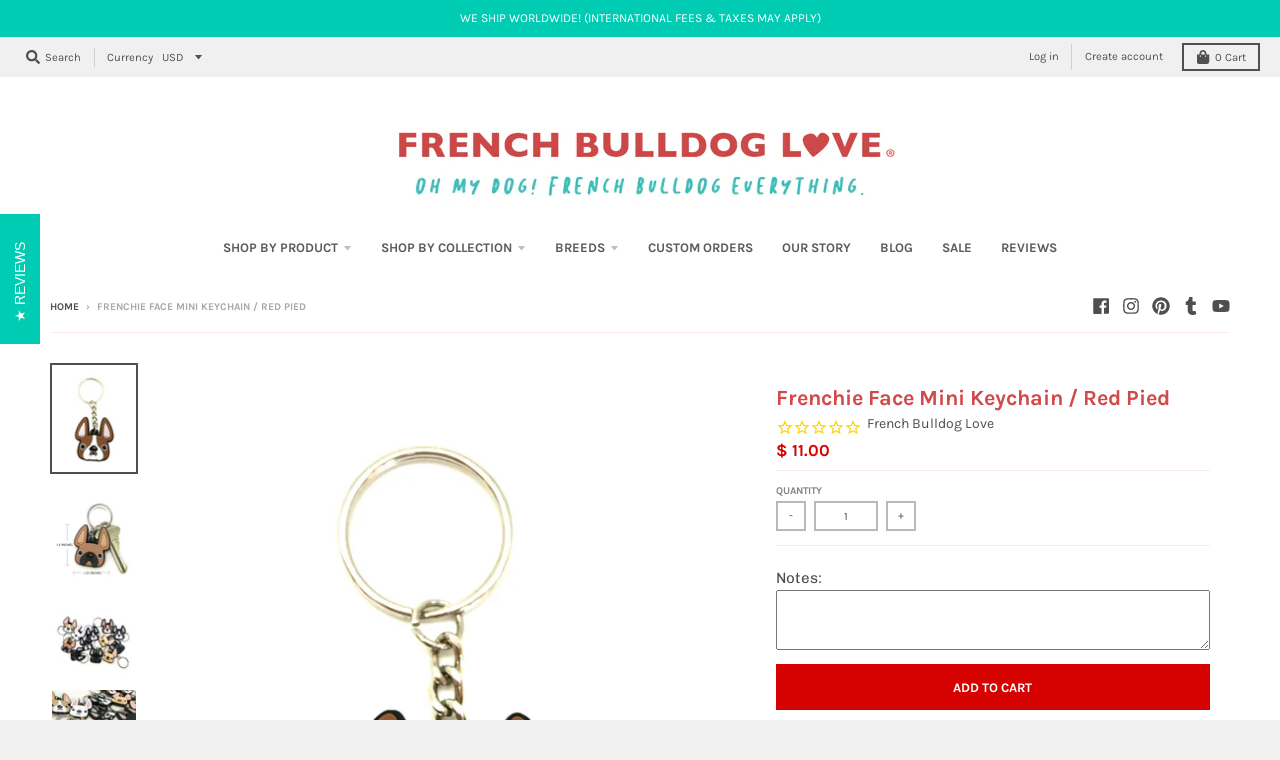

--- FILE ---
content_type: text/html; charset=utf-8
request_url: https://frenchbulldoglove.com/products/copy-of-frenchie-face-mini-keychain-red-pied
body_size: 36768
content:
<!doctype html>
<!--[if IE 8]><html class="no-js lt-ie9" lang="en"> <![endif]-->
<!--[if IE 9 ]><html class="ie9 no-js"> <![endif]-->
<!--[if (gt IE 9)|!(IE)]><!--> <html class="no-js" lang="en"> <!--<![endif]-->
<head>
<!-- Added by AVADA SEO Suite -->













<meta name="twitter:image" content="http://frenchbulldoglove.com/cdn/shop/products/brownpied_401c3f97-72ca-4bdf-b43c-299a4afe8528.jpg?v=1571462886">
    




<!-- Added by AVADA SEO Suite: Product Structured Data -->
<script type="application/ld+json">{
"@context": "https://schema.org/",
"@type": "Product",
"@id": "https:\/\/frenchbulldoglove.com\/products\/copy-of-frenchie-face-mini-keychain-red-pied#product",
"name": "Frenchie Face Mini Keychain / Red Pied",
"description": "Frenchie Face Mini Keychain / Red Pied© French Bulldog LoveCarry your fur baby everywhere you go with our adorable Frenchie Face mini keychains. Attach them to your keys. Hang them from your pup&#39;s collar. Or dangle them from your rear-view. The possibilities are endless. Available in 12 different Frenchie colors, you&#39;ll be sure to find one that looks just like your pup, your neighbor&#39;s pup, and your favorite Insta-famous Frenchie. :)About our Mini Keychains:Material: Soft PVC rubberFace measures approximately 1.5 in tall x 1.25 in wideDesign printed on front sidePlain black backsideSilver key ringWater-resistantSuper cute French Bulldog Face design is property of © French Bulldog Love",
"brand": {
  "@type": "Brand",
  "name": "French Bulldog Love"
},
"offers": {
  "@type": "Offer",
  "price": "11.0",
  "priceCurrency": "USD",
  "itemCondition": "https://schema.org/NewCondition",
  "availability": "https://schema.org/InStock",
  "url": "https://frenchbulldoglove.com/products/copy-of-frenchie-face-mini-keychain-red-pied"
},
"image": [
  "https://frenchbulldoglove.com/cdn/shop/products/brownpied_401c3f97-72ca-4bdf-b43c-299a4afe8528.jpg?v=1571462886",
  "https://frenchbulldoglove.com/cdn/shop/products/Fawn_key_size_98376c5b-f1ac-4e5f-aa60-dcfcb17db44c.jpg?v=1571462886",
  "https://frenchbulldoglove.com/cdn/shop/products/allkeychains2_4dfe1e2c-d944-436f-92a3-a817229486ee.jpg?v=1571462886",
  "https://frenchbulldoglove.com/cdn/shop/products/keychains_all_79dafb56-f34e-48fa-81bc-86086ea253e2.jpg?v=1571462886",
  "https://frenchbulldoglove.com/cdn/shop/products/FrenchieKeychains_db22af63-8002-4a58-958a-cc83671beeb2.png?v=1571462886"
],
"releaseDate": "2017-12-14 14:30:58 -0500",
"sku": "",
"mpn": ""}</script>
<!-- /Added by AVADA SEO Suite --><!-- Added by AVADA SEO Suite: Breadcrumb Structured Data  -->
<script type="application/ld+json">{
  "@context": "https://schema.org",
  "@type": "BreadcrumbList",
  "itemListElement": [{
    "@type": "ListItem",
    "position": 1,
    "name": "Home",
    "item": "https://frenchbulldoglove.com"
  }, {
    "@type": "ListItem",
    "position": 2,
    "name": "Frenchie Face Mini Keychain / Red Pied",
    "item": "https://frenchbulldoglove.com/products/copy-of-frenchie-face-mini-keychain-red-pied"
  }]
}
</script>
<!-- Added by AVADA SEO Suite -->


<!-- /Added by AVADA SEO Suite -->

  <meta charset="utf-8">
  <meta http-equiv="X-UA-Compatible" content="IE=edge,chrome=1">
  <link rel="canonical" href="https://frenchbulldoglove.com/products/copy-of-frenchie-face-mini-keychain-red-pied">
  <meta name="viewport" content="width=device-width,initial-scale=1">
  <meta name="theme-color" content="#d60101">

  
  <link rel="apple-touch-icon" sizes="180x180" href="//frenchbulldoglove.com/cdn/shop/files/favicon_25b1bb9f-13d6-4999-a268-543b76adef02_180x180.png?v=1614303789">
  <link rel="icon" type="image/png" sizes="32x32" href="//frenchbulldoglove.com/cdn/shop/files/favicon_25b1bb9f-13d6-4999-a268-543b76adef02_32x32.png?v=1614303789">
  <link rel="icon" type="image/png" sizes="16x16" href="//frenchbulldoglove.com/cdn/shop/files/favicon_25b1bb9f-13d6-4999-a268-543b76adef02_16x16.png?v=1614303789">
  <link rel="mask-icon" color="#d60101">
  

  <title>
    Frenchie Face Mini Keychain / Red Pied &ndash; French Bulldog Love
  </title>

  
    <meta name="description" content="Buy Frenchie Face Mini Keychain / Red Pied from frenchbulldoglove.com. ✓ The Original Frenchie Shop ✓ Custom French Bulldog Products ✓ Worldwide shipping">
  

  <meta property="og:site_name" content="French Bulldog Love">
<meta property="og:url" content="https://frenchbulldoglove.com/products/copy-of-frenchie-face-mini-keychain-red-pied">
<meta property="og:title" content="Frenchie Face Mini Keychain / Red Pied">
<meta property="og:type" content="product">
<meta property="og:description" content="Buy Frenchie Face Mini Keychain / Red Pied from frenchbulldoglove.com. ✓ The Original Frenchie Shop ✓ Custom French Bulldog Products ✓ Worldwide shipping"><meta property="product:availability" content="instock">
  <meta property="product:price:amount" content="11.00">
  <meta property="product:price:currency" content="USD"><meta property="og:image" content="http://frenchbulldoglove.com/cdn/shop/products/brownpied_401c3f97-72ca-4bdf-b43c-299a4afe8528_1200x1200.jpg?v=1571462886">
      <meta property="og:image:secure_url" content="https://frenchbulldoglove.com/cdn/shop/products/brownpied_401c3f97-72ca-4bdf-b43c-299a4afe8528_1200x1200.jpg?v=1571462886">
      <meta property="og:image:width" content="933">
      <meta property="og:image:height" content="1200"><meta property="og:image" content="http://frenchbulldoglove.com/cdn/shop/products/Fawn_key_size_98376c5b-f1ac-4e5f-aa60-dcfcb17db44c_1200x1200.jpg?v=1571462886">
      <meta property="og:image:secure_url" content="https://frenchbulldoglove.com/cdn/shop/products/Fawn_key_size_98376c5b-f1ac-4e5f-aa60-dcfcb17db44c_1200x1200.jpg?v=1571462886">
      <meta property="og:image:width" content="933">
      <meta property="og:image:height" content="1200"><meta property="og:image" content="http://frenchbulldoglove.com/cdn/shop/products/allkeychains2_4dfe1e2c-d944-436f-92a3-a817229486ee_1200x1200.jpg?v=1571462886">
      <meta property="og:image:secure_url" content="https://frenchbulldoglove.com/cdn/shop/products/allkeychains2_4dfe1e2c-d944-436f-92a3-a817229486ee_1200x1200.jpg?v=1571462886">
      <meta property="og:image:width" content="1200">
      <meta property="og:image:height" content="900">

<meta name="twitter:site" content="@">
<meta name="twitter:card" content="summary_large_image">
<meta name="twitter:title" content="Frenchie Face Mini Keychain / Red Pied">
<meta name="twitter:description" content="Buy Frenchie Face Mini Keychain / Red Pied from frenchbulldoglove.com. ✓ The Original Frenchie Shop ✓ Custom French Bulldog Products ✓ Worldwide shipping">


  <script>window.performance && window.performance.mark && window.performance.mark('shopify.content_for_header.start');</script><meta id="shopify-digital-wallet" name="shopify-digital-wallet" content="/8523274/digital_wallets/dialog">
<meta name="shopify-checkout-api-token" content="9d4c7713e82d67ac63210b7674c531c3">
<meta id="in-context-paypal-metadata" data-shop-id="8523274" data-venmo-supported="false" data-environment="production" data-locale="en_US" data-paypal-v4="true" data-currency="USD">
<link rel="alternate" type="application/json+oembed" href="https://frenchbulldoglove.com/products/copy-of-frenchie-face-mini-keychain-red-pied.oembed">
<script async="async" src="/checkouts/internal/preloads.js?locale=en-US"></script>
<link rel="preconnect" href="https://shop.app" crossorigin="anonymous">
<script async="async" src="https://shop.app/checkouts/internal/preloads.js?locale=en-US&shop_id=8523274" crossorigin="anonymous"></script>
<script id="apple-pay-shop-capabilities" type="application/json">{"shopId":8523274,"countryCode":"US","currencyCode":"USD","merchantCapabilities":["supports3DS"],"merchantId":"gid:\/\/shopify\/Shop\/8523274","merchantName":"French Bulldog Love","requiredBillingContactFields":["postalAddress","email","phone"],"requiredShippingContactFields":["postalAddress","email","phone"],"shippingType":"shipping","supportedNetworks":["visa","masterCard","amex","discover","elo","jcb"],"total":{"type":"pending","label":"French Bulldog Love","amount":"1.00"},"shopifyPaymentsEnabled":true,"supportsSubscriptions":true}</script>
<script id="shopify-features" type="application/json">{"accessToken":"9d4c7713e82d67ac63210b7674c531c3","betas":["rich-media-storefront-analytics"],"domain":"frenchbulldoglove.com","predictiveSearch":true,"shopId":8523274,"locale":"en"}</script>
<script>var Shopify = Shopify || {};
Shopify.shop = "french-bulldog-love.myshopify.com";
Shopify.locale = "en";
Shopify.currency = {"active":"USD","rate":"1.0"};
Shopify.country = "US";
Shopify.theme = {"name":"District","id":78925529153,"schema_name":"District","schema_version":"3.7.1","theme_store_id":735,"role":"main"};
Shopify.theme.handle = "null";
Shopify.theme.style = {"id":null,"handle":null};
Shopify.cdnHost = "frenchbulldoglove.com/cdn";
Shopify.routes = Shopify.routes || {};
Shopify.routes.root = "/";</script>
<script type="module">!function(o){(o.Shopify=o.Shopify||{}).modules=!0}(window);</script>
<script>!function(o){function n(){var o=[];function n(){o.push(Array.prototype.slice.apply(arguments))}return n.q=o,n}var t=o.Shopify=o.Shopify||{};t.loadFeatures=n(),t.autoloadFeatures=n()}(window);</script>
<script>
  window.ShopifyPay = window.ShopifyPay || {};
  window.ShopifyPay.apiHost = "shop.app\/pay";
  window.ShopifyPay.redirectState = null;
</script>
<script id="shop-js-analytics" type="application/json">{"pageType":"product"}</script>
<script defer="defer" async type="module" src="//frenchbulldoglove.com/cdn/shopifycloud/shop-js/modules/v2/client.init-shop-cart-sync_BT-GjEfc.en.esm.js"></script>
<script defer="defer" async type="module" src="//frenchbulldoglove.com/cdn/shopifycloud/shop-js/modules/v2/chunk.common_D58fp_Oc.esm.js"></script>
<script defer="defer" async type="module" src="//frenchbulldoglove.com/cdn/shopifycloud/shop-js/modules/v2/chunk.modal_xMitdFEc.esm.js"></script>
<script type="module">
  await import("//frenchbulldoglove.com/cdn/shopifycloud/shop-js/modules/v2/client.init-shop-cart-sync_BT-GjEfc.en.esm.js");
await import("//frenchbulldoglove.com/cdn/shopifycloud/shop-js/modules/v2/chunk.common_D58fp_Oc.esm.js");
await import("//frenchbulldoglove.com/cdn/shopifycloud/shop-js/modules/v2/chunk.modal_xMitdFEc.esm.js");

  window.Shopify.SignInWithShop?.initShopCartSync?.({"fedCMEnabled":true,"windoidEnabled":true});

</script>
<script>
  window.Shopify = window.Shopify || {};
  if (!window.Shopify.featureAssets) window.Shopify.featureAssets = {};
  window.Shopify.featureAssets['shop-js'] = {"shop-cart-sync":["modules/v2/client.shop-cart-sync_DZOKe7Ll.en.esm.js","modules/v2/chunk.common_D58fp_Oc.esm.js","modules/v2/chunk.modal_xMitdFEc.esm.js"],"init-fed-cm":["modules/v2/client.init-fed-cm_B6oLuCjv.en.esm.js","modules/v2/chunk.common_D58fp_Oc.esm.js","modules/v2/chunk.modal_xMitdFEc.esm.js"],"shop-cash-offers":["modules/v2/client.shop-cash-offers_D2sdYoxE.en.esm.js","modules/v2/chunk.common_D58fp_Oc.esm.js","modules/v2/chunk.modal_xMitdFEc.esm.js"],"shop-login-button":["modules/v2/client.shop-login-button_QeVjl5Y3.en.esm.js","modules/v2/chunk.common_D58fp_Oc.esm.js","modules/v2/chunk.modal_xMitdFEc.esm.js"],"pay-button":["modules/v2/client.pay-button_DXTOsIq6.en.esm.js","modules/v2/chunk.common_D58fp_Oc.esm.js","modules/v2/chunk.modal_xMitdFEc.esm.js"],"shop-button":["modules/v2/client.shop-button_DQZHx9pm.en.esm.js","modules/v2/chunk.common_D58fp_Oc.esm.js","modules/v2/chunk.modal_xMitdFEc.esm.js"],"avatar":["modules/v2/client.avatar_BTnouDA3.en.esm.js"],"init-windoid":["modules/v2/client.init-windoid_CR1B-cfM.en.esm.js","modules/v2/chunk.common_D58fp_Oc.esm.js","modules/v2/chunk.modal_xMitdFEc.esm.js"],"init-shop-for-new-customer-accounts":["modules/v2/client.init-shop-for-new-customer-accounts_C_vY_xzh.en.esm.js","modules/v2/client.shop-login-button_QeVjl5Y3.en.esm.js","modules/v2/chunk.common_D58fp_Oc.esm.js","modules/v2/chunk.modal_xMitdFEc.esm.js"],"init-shop-email-lookup-coordinator":["modules/v2/client.init-shop-email-lookup-coordinator_BI7n9ZSv.en.esm.js","modules/v2/chunk.common_D58fp_Oc.esm.js","modules/v2/chunk.modal_xMitdFEc.esm.js"],"init-shop-cart-sync":["modules/v2/client.init-shop-cart-sync_BT-GjEfc.en.esm.js","modules/v2/chunk.common_D58fp_Oc.esm.js","modules/v2/chunk.modal_xMitdFEc.esm.js"],"shop-toast-manager":["modules/v2/client.shop-toast-manager_DiYdP3xc.en.esm.js","modules/v2/chunk.common_D58fp_Oc.esm.js","modules/v2/chunk.modal_xMitdFEc.esm.js"],"init-customer-accounts":["modules/v2/client.init-customer-accounts_D9ZNqS-Q.en.esm.js","modules/v2/client.shop-login-button_QeVjl5Y3.en.esm.js","modules/v2/chunk.common_D58fp_Oc.esm.js","modules/v2/chunk.modal_xMitdFEc.esm.js"],"init-customer-accounts-sign-up":["modules/v2/client.init-customer-accounts-sign-up_iGw4briv.en.esm.js","modules/v2/client.shop-login-button_QeVjl5Y3.en.esm.js","modules/v2/chunk.common_D58fp_Oc.esm.js","modules/v2/chunk.modal_xMitdFEc.esm.js"],"shop-follow-button":["modules/v2/client.shop-follow-button_CqMgW2wH.en.esm.js","modules/v2/chunk.common_D58fp_Oc.esm.js","modules/v2/chunk.modal_xMitdFEc.esm.js"],"checkout-modal":["modules/v2/client.checkout-modal_xHeaAweL.en.esm.js","modules/v2/chunk.common_D58fp_Oc.esm.js","modules/v2/chunk.modal_xMitdFEc.esm.js"],"shop-login":["modules/v2/client.shop-login_D91U-Q7h.en.esm.js","modules/v2/chunk.common_D58fp_Oc.esm.js","modules/v2/chunk.modal_xMitdFEc.esm.js"],"lead-capture":["modules/v2/client.lead-capture_BJmE1dJe.en.esm.js","modules/v2/chunk.common_D58fp_Oc.esm.js","modules/v2/chunk.modal_xMitdFEc.esm.js"],"payment-terms":["modules/v2/client.payment-terms_Ci9AEqFq.en.esm.js","modules/v2/chunk.common_D58fp_Oc.esm.js","modules/v2/chunk.modal_xMitdFEc.esm.js"]};
</script>
<script>(function() {
  var isLoaded = false;
  function asyncLoad() {
    if (isLoaded) return;
    isLoaded = true;
    var urls = ["https:\/\/chimpstatic.com\/mcjs-connected\/js\/users\/9485df7977edce4ff53d8c8a7\/e2b4b3fd8210b4ba10012bfff.js?shop=french-bulldog-love.myshopify.com","https:\/\/cdn1.stamped.io\/files\/widget.min.js?shop=french-bulldog-love.myshopify.com","https:\/\/seo.apps.avada.io\/avada-seo-installed.js?shop=french-bulldog-love.myshopify.com","\/\/cdn.shopify.com\/proxy\/c7c855052c7c434f9aa1c1de9d0c244680bd2666b65d092205137f6d810f358f\/static.cdn.printful.com\/static\/js\/external\/shopify-product-customizer.js?v=0.28\u0026shop=french-bulldog-love.myshopify.com\u0026sp-cache-control=cHVibGljLCBtYXgtYWdlPTkwMA"];
    for (var i = 0; i < urls.length; i++) {
      var s = document.createElement('script');
      s.type = 'text/javascript';
      s.async = true;
      s.src = urls[i];
      var x = document.getElementsByTagName('script')[0];
      x.parentNode.insertBefore(s, x);
    }
  };
  if(window.attachEvent) {
    window.attachEvent('onload', asyncLoad);
  } else {
    window.addEventListener('load', asyncLoad, false);
  }
})();</script>
<script id="__st">var __st={"a":8523274,"offset":-18000,"reqid":"bb015fcc-7b1f-4072-90e6-2ffae99d6622-1769238894","pageurl":"frenchbulldoglove.com\/products\/copy-of-frenchie-face-mini-keychain-red-pied","u":"9e8594c3fc66","p":"product","rtyp":"product","rid":3542026497};</script>
<script>window.ShopifyPaypalV4VisibilityTracking = true;</script>
<script id="captcha-bootstrap">!function(){'use strict';const t='contact',e='account',n='new_comment',o=[[t,t],['blogs',n],['comments',n],[t,'customer']],c=[[e,'customer_login'],[e,'guest_login'],[e,'recover_customer_password'],[e,'create_customer']],r=t=>t.map((([t,e])=>`form[action*='/${t}']:not([data-nocaptcha='true']) input[name='form_type'][value='${e}']`)).join(','),a=t=>()=>t?[...document.querySelectorAll(t)].map((t=>t.form)):[];function s(){const t=[...o],e=r(t);return a(e)}const i='password',u='form_key',d=['recaptcha-v3-token','g-recaptcha-response','h-captcha-response',i],f=()=>{try{return window.sessionStorage}catch{return}},m='__shopify_v',_=t=>t.elements[u];function p(t,e,n=!1){try{const o=window.sessionStorage,c=JSON.parse(o.getItem(e)),{data:r}=function(t){const{data:e,action:n}=t;return t[m]||n?{data:e,action:n}:{data:t,action:n}}(c);for(const[e,n]of Object.entries(r))t.elements[e]&&(t.elements[e].value=n);n&&o.removeItem(e)}catch(o){console.error('form repopulation failed',{error:o})}}const l='form_type',E='cptcha';function T(t){t.dataset[E]=!0}const w=window,h=w.document,L='Shopify',v='ce_forms',y='captcha';let A=!1;((t,e)=>{const n=(g='f06e6c50-85a8-45c8-87d0-21a2b65856fe',I='https://cdn.shopify.com/shopifycloud/storefront-forms-hcaptcha/ce_storefront_forms_captcha_hcaptcha.v1.5.2.iife.js',D={infoText:'Protected by hCaptcha',privacyText:'Privacy',termsText:'Terms'},(t,e,n)=>{const o=w[L][v],c=o.bindForm;if(c)return c(t,g,e,D).then(n);var r;o.q.push([[t,g,e,D],n]),r=I,A||(h.body.append(Object.assign(h.createElement('script'),{id:'captcha-provider',async:!0,src:r})),A=!0)});var g,I,D;w[L]=w[L]||{},w[L][v]=w[L][v]||{},w[L][v].q=[],w[L][y]=w[L][y]||{},w[L][y].protect=function(t,e){n(t,void 0,e),T(t)},Object.freeze(w[L][y]),function(t,e,n,w,h,L){const[v,y,A,g]=function(t,e,n){const i=e?o:[],u=t?c:[],d=[...i,...u],f=r(d),m=r(i),_=r(d.filter((([t,e])=>n.includes(e))));return[a(f),a(m),a(_),s()]}(w,h,L),I=t=>{const e=t.target;return e instanceof HTMLFormElement?e:e&&e.form},D=t=>v().includes(t);t.addEventListener('submit',(t=>{const e=I(t);if(!e)return;const n=D(e)&&!e.dataset.hcaptchaBound&&!e.dataset.recaptchaBound,o=_(e),c=g().includes(e)&&(!o||!o.value);(n||c)&&t.preventDefault(),c&&!n&&(function(t){try{if(!f())return;!function(t){const e=f();if(!e)return;const n=_(t);if(!n)return;const o=n.value;o&&e.removeItem(o)}(t);const e=Array.from(Array(32),(()=>Math.random().toString(36)[2])).join('');!function(t,e){_(t)||t.append(Object.assign(document.createElement('input'),{type:'hidden',name:u})),t.elements[u].value=e}(t,e),function(t,e){const n=f();if(!n)return;const o=[...t.querySelectorAll(`input[type='${i}']`)].map((({name:t})=>t)),c=[...d,...o],r={};for(const[a,s]of new FormData(t).entries())c.includes(a)||(r[a]=s);n.setItem(e,JSON.stringify({[m]:1,action:t.action,data:r}))}(t,e)}catch(e){console.error('failed to persist form',e)}}(e),e.submit())}));const S=(t,e)=>{t&&!t.dataset[E]&&(n(t,e.some((e=>e===t))),T(t))};for(const o of['focusin','change'])t.addEventListener(o,(t=>{const e=I(t);D(e)&&S(e,y())}));const B=e.get('form_key'),M=e.get(l),P=B&&M;t.addEventListener('DOMContentLoaded',(()=>{const t=y();if(P)for(const e of t)e.elements[l].value===M&&p(e,B);[...new Set([...A(),...v().filter((t=>'true'===t.dataset.shopifyCaptcha))])].forEach((e=>S(e,t)))}))}(h,new URLSearchParams(w.location.search),n,t,e,['guest_login'])})(!0,!0)}();</script>
<script integrity="sha256-4kQ18oKyAcykRKYeNunJcIwy7WH5gtpwJnB7kiuLZ1E=" data-source-attribution="shopify.loadfeatures" defer="defer" src="//frenchbulldoglove.com/cdn/shopifycloud/storefront/assets/storefront/load_feature-a0a9edcb.js" crossorigin="anonymous"></script>
<script crossorigin="anonymous" defer="defer" src="//frenchbulldoglove.com/cdn/shopifycloud/storefront/assets/shopify_pay/storefront-65b4c6d7.js?v=20250812"></script>
<script data-source-attribution="shopify.dynamic_checkout.dynamic.init">var Shopify=Shopify||{};Shopify.PaymentButton=Shopify.PaymentButton||{isStorefrontPortableWallets:!0,init:function(){window.Shopify.PaymentButton.init=function(){};var t=document.createElement("script");t.src="https://frenchbulldoglove.com/cdn/shopifycloud/portable-wallets/latest/portable-wallets.en.js",t.type="module",document.head.appendChild(t)}};
</script>
<script data-source-attribution="shopify.dynamic_checkout.buyer_consent">
  function portableWalletsHideBuyerConsent(e){var t=document.getElementById("shopify-buyer-consent"),n=document.getElementById("shopify-subscription-policy-button");t&&n&&(t.classList.add("hidden"),t.setAttribute("aria-hidden","true"),n.removeEventListener("click",e))}function portableWalletsShowBuyerConsent(e){var t=document.getElementById("shopify-buyer-consent"),n=document.getElementById("shopify-subscription-policy-button");t&&n&&(t.classList.remove("hidden"),t.removeAttribute("aria-hidden"),n.addEventListener("click",e))}window.Shopify?.PaymentButton&&(window.Shopify.PaymentButton.hideBuyerConsent=portableWalletsHideBuyerConsent,window.Shopify.PaymentButton.showBuyerConsent=portableWalletsShowBuyerConsent);
</script>
<script data-source-attribution="shopify.dynamic_checkout.cart.bootstrap">document.addEventListener("DOMContentLoaded",(function(){function t(){return document.querySelector("shopify-accelerated-checkout-cart, shopify-accelerated-checkout")}if(t())Shopify.PaymentButton.init();else{new MutationObserver((function(e,n){t()&&(Shopify.PaymentButton.init(),n.disconnect())})).observe(document.body,{childList:!0,subtree:!0})}}));
</script>
<link id="shopify-accelerated-checkout-styles" rel="stylesheet" media="screen" href="https://frenchbulldoglove.com/cdn/shopifycloud/portable-wallets/latest/accelerated-checkout-backwards-compat.css" crossorigin="anonymous">
<style id="shopify-accelerated-checkout-cart">
        #shopify-buyer-consent {
  margin-top: 1em;
  display: inline-block;
  width: 100%;
}

#shopify-buyer-consent.hidden {
  display: none;
}

#shopify-subscription-policy-button {
  background: none;
  border: none;
  padding: 0;
  text-decoration: underline;
  font-size: inherit;
  cursor: pointer;
}

#shopify-subscription-policy-button::before {
  box-shadow: none;
}

      </style>

<script>window.performance && window.performance.mark && window.performance.mark('shopify.content_for_header.end');</script>
  <link href="//frenchbulldoglove.com/cdn/shop/t/16/assets/theme.scss.css?v=31083575209106825131762458483" rel="stylesheet" type="text/css" media="all" />

  

  <script>
    window.StyleHatch = window.StyleHatch || {};
    StyleHatch.Strings = {
      instagramAddToken: "Add your Instagram access token.",
      instagramInvalidToken: "The Instagram access token is invalid. Check to make sure you added the complete token.",
      instagramRateLimitToken: "Your store is currently over Instagram\u0026#39;s rate limit. Contact Style Hatch support for details.",
      addToCart: "Add to Cart",
      preOrder: "Pre-Order",
      soldOut: "Sold Out",
      addressError: "Error looking up that address",
      addressNoResults: "No results for that address",
      addressQueryLimit: "You have exceeded the Google API usage limit. Consider upgrading to a \u003ca href=\"https:\/\/developers.google.com\/maps\/premium\/usage-limits\"\u003ePremium Plan\u003c\/a\u003e.",
      authError: "There was a problem authenticating your Google Maps account.",
      agreeNotice: "You must agree with the terms and conditions of sales to check out."
    }
    StyleHatch.currencyFormat = "$ {{amount}}";
    StyleHatch.ajaxCartEnable = true;
    StyleHatch.cartData = {"note":null,"attributes":{},"original_total_price":0,"total_price":0,"total_discount":0,"total_weight":0.0,"item_count":0,"items":[],"requires_shipping":false,"currency":"USD","items_subtotal_price":0,"cart_level_discount_applications":[],"checkout_charge_amount":0};
    StyleHatch.routes = {
      root_url: '/',
      account_url: '/account',
      account_login_url: '/account/login',
      account_logout_url: '/account/logout',
      account_recover_url: '/account/recover',
      account_register_url: '/account/register',
      account_addresses_url: '/account/addresses',
      collections_url: '/collections',
      all_products_collection_url: '/collections/all',
      search_url: '/search',
      cart_url: '/cart',
      cart_add_url: '/cart/add',
      cart_change_url: '/cart/change',
      cart_clear_url: '/cart/clear'
    };
    // Post defer
    window.addEventListener('DOMContentLoaded', function() {
      (function( $ ) {
      

      
      
      })(jq223);
    });
    document.documentElement.className = document.documentElement.className.replace('no-js', 'js');
  </script>
  <script type="text/javascript">
    window.lazySizesConfig = window.lazySizesConfig || {};
    window.lazySizesConfig.loadMode = 1;
  </script>
  <!--[if (gt IE 9)|!(IE)]><!--><script src="//frenchbulldoglove.com/cdn/shop/t/16/assets/lazysizes.min.js?v=174097831579247140971582089114" async="async"></script><!--<![endif]-->
  <!--[if lte IE 9]><script src="//frenchbulldoglove.com/cdn/shop/t/16/assets/lazysizes.min.js?v=174097831579247140971582089114"></script><![endif]-->
  <!--[if (gt IE 9)|!(IE)]><!--><script src="//frenchbulldoglove.com/cdn/shop/t/16/assets/vendor.js?v=120677747010623632271582089117" defer="defer"></script><!--<![endif]-->
  <!--[if lte IE 9]><script src="//frenchbulldoglove.com/cdn/shop/t/16/assets/vendor.js?v=120677747010623632271582089117"></script><![endif]-->
  
  <!--[if (gt IE 9)|!(IE)]><!--><script src="//frenchbulldoglove.com/cdn/shop/t/16/assets/theme.min.js?v=23689612820623466171582089115" defer="defer"></script><!--<![endif]-->
  <!--[if lte IE 9]><script src="//frenchbulldoglove.com/cdn/shop/t/16/assets/theme.min.js?v=23689612820623466171582089115"></script><![endif]-->

  <script>
  (function(w, d, t, h, s, n) {
    w.FlodeskObject = n;
    var fn = function() {
      (w[n].q = w[n].q || []).push(arguments);
    };
    w[n] = w[n] || fn;
    var f = d.getElementsByTagName(t)[0];
    var v = '?v=' + Math.floor(new Date().getTime() / (120 * 1000)) * 60;
    var sm = d.createElement(t);
    sm.async = true;
    sm.type = 'module';
    sm.src = h + s + '.mjs' + v;
    f.parentNode.insertBefore(sm, f);
    var sn = d.createElement(t);
    sn.async = true;
    sn.noModule = true;
    sn.src = h + s + '.js' + v;
    f.parentNode.insertBefore(sn, f);
  })(window, document, 'script', 'https://assets.flodesk.com', '/universal', 'fd');
</script>
  
<link href="https://monorail-edge.shopifysvc.com" rel="dns-prefetch">
<script>(function(){if ("sendBeacon" in navigator && "performance" in window) {try {var session_token_from_headers = performance.getEntriesByType('navigation')[0].serverTiming.find(x => x.name == '_s').description;} catch {var session_token_from_headers = undefined;}var session_cookie_matches = document.cookie.match(/_shopify_s=([^;]*)/);var session_token_from_cookie = session_cookie_matches && session_cookie_matches.length === 2 ? session_cookie_matches[1] : "";var session_token = session_token_from_headers || session_token_from_cookie || "";function handle_abandonment_event(e) {var entries = performance.getEntries().filter(function(entry) {return /monorail-edge.shopifysvc.com/.test(entry.name);});if (!window.abandonment_tracked && entries.length === 0) {window.abandonment_tracked = true;var currentMs = Date.now();var navigation_start = performance.timing.navigationStart;var payload = {shop_id: 8523274,url: window.location.href,navigation_start,duration: currentMs - navigation_start,session_token,page_type: "product"};window.navigator.sendBeacon("https://monorail-edge.shopifysvc.com/v1/produce", JSON.stringify({schema_id: "online_store_buyer_site_abandonment/1.1",payload: payload,metadata: {event_created_at_ms: currentMs,event_sent_at_ms: currentMs}}));}}window.addEventListener('pagehide', handle_abandonment_event);}}());</script>
<script id="web-pixels-manager-setup">(function e(e,d,r,n,o){if(void 0===o&&(o={}),!Boolean(null===(a=null===(i=window.Shopify)||void 0===i?void 0:i.analytics)||void 0===a?void 0:a.replayQueue)){var i,a;window.Shopify=window.Shopify||{};var t=window.Shopify;t.analytics=t.analytics||{};var s=t.analytics;s.replayQueue=[],s.publish=function(e,d,r){return s.replayQueue.push([e,d,r]),!0};try{self.performance.mark("wpm:start")}catch(e){}var l=function(){var e={modern:/Edge?\/(1{2}[4-9]|1[2-9]\d|[2-9]\d{2}|\d{4,})\.\d+(\.\d+|)|Firefox\/(1{2}[4-9]|1[2-9]\d|[2-9]\d{2}|\d{4,})\.\d+(\.\d+|)|Chrom(ium|e)\/(9{2}|\d{3,})\.\d+(\.\d+|)|(Maci|X1{2}).+ Version\/(15\.\d+|(1[6-9]|[2-9]\d|\d{3,})\.\d+)([,.]\d+|)( \(\w+\)|)( Mobile\/\w+|) Safari\/|Chrome.+OPR\/(9{2}|\d{3,})\.\d+\.\d+|(CPU[ +]OS|iPhone[ +]OS|CPU[ +]iPhone|CPU IPhone OS|CPU iPad OS)[ +]+(15[._]\d+|(1[6-9]|[2-9]\d|\d{3,})[._]\d+)([._]\d+|)|Android:?[ /-](13[3-9]|1[4-9]\d|[2-9]\d{2}|\d{4,})(\.\d+|)(\.\d+|)|Android.+Firefox\/(13[5-9]|1[4-9]\d|[2-9]\d{2}|\d{4,})\.\d+(\.\d+|)|Android.+Chrom(ium|e)\/(13[3-9]|1[4-9]\d|[2-9]\d{2}|\d{4,})\.\d+(\.\d+|)|SamsungBrowser\/([2-9]\d|\d{3,})\.\d+/,legacy:/Edge?\/(1[6-9]|[2-9]\d|\d{3,})\.\d+(\.\d+|)|Firefox\/(5[4-9]|[6-9]\d|\d{3,})\.\d+(\.\d+|)|Chrom(ium|e)\/(5[1-9]|[6-9]\d|\d{3,})\.\d+(\.\d+|)([\d.]+$|.*Safari\/(?![\d.]+ Edge\/[\d.]+$))|(Maci|X1{2}).+ Version\/(10\.\d+|(1[1-9]|[2-9]\d|\d{3,})\.\d+)([,.]\d+|)( \(\w+\)|)( Mobile\/\w+|) Safari\/|Chrome.+OPR\/(3[89]|[4-9]\d|\d{3,})\.\d+\.\d+|(CPU[ +]OS|iPhone[ +]OS|CPU[ +]iPhone|CPU IPhone OS|CPU iPad OS)[ +]+(10[._]\d+|(1[1-9]|[2-9]\d|\d{3,})[._]\d+)([._]\d+|)|Android:?[ /-](13[3-9]|1[4-9]\d|[2-9]\d{2}|\d{4,})(\.\d+|)(\.\d+|)|Mobile Safari.+OPR\/([89]\d|\d{3,})\.\d+\.\d+|Android.+Firefox\/(13[5-9]|1[4-9]\d|[2-9]\d{2}|\d{4,})\.\d+(\.\d+|)|Android.+Chrom(ium|e)\/(13[3-9]|1[4-9]\d|[2-9]\d{2}|\d{4,})\.\d+(\.\d+|)|Android.+(UC? ?Browser|UCWEB|U3)[ /]?(15\.([5-9]|\d{2,})|(1[6-9]|[2-9]\d|\d{3,})\.\d+)\.\d+|SamsungBrowser\/(5\.\d+|([6-9]|\d{2,})\.\d+)|Android.+MQ{2}Browser\/(14(\.(9|\d{2,})|)|(1[5-9]|[2-9]\d|\d{3,})(\.\d+|))(\.\d+|)|K[Aa][Ii]OS\/(3\.\d+|([4-9]|\d{2,})\.\d+)(\.\d+|)/},d=e.modern,r=e.legacy,n=navigator.userAgent;return n.match(d)?"modern":n.match(r)?"legacy":"unknown"}(),u="modern"===l?"modern":"legacy",c=(null!=n?n:{modern:"",legacy:""})[u],f=function(e){return[e.baseUrl,"/wpm","/b",e.hashVersion,"modern"===e.buildTarget?"m":"l",".js"].join("")}({baseUrl:d,hashVersion:r,buildTarget:u}),m=function(e){var d=e.version,r=e.bundleTarget,n=e.surface,o=e.pageUrl,i=e.monorailEndpoint;return{emit:function(e){var a=e.status,t=e.errorMsg,s=(new Date).getTime(),l=JSON.stringify({metadata:{event_sent_at_ms:s},events:[{schema_id:"web_pixels_manager_load/3.1",payload:{version:d,bundle_target:r,page_url:o,status:a,surface:n,error_msg:t},metadata:{event_created_at_ms:s}}]});if(!i)return console&&console.warn&&console.warn("[Web Pixels Manager] No Monorail endpoint provided, skipping logging."),!1;try{return self.navigator.sendBeacon.bind(self.navigator)(i,l)}catch(e){}var u=new XMLHttpRequest;try{return u.open("POST",i,!0),u.setRequestHeader("Content-Type","text/plain"),u.send(l),!0}catch(e){return console&&console.warn&&console.warn("[Web Pixels Manager] Got an unhandled error while logging to Monorail."),!1}}}}({version:r,bundleTarget:l,surface:e.surface,pageUrl:self.location.href,monorailEndpoint:e.monorailEndpoint});try{o.browserTarget=l,function(e){var d=e.src,r=e.async,n=void 0===r||r,o=e.onload,i=e.onerror,a=e.sri,t=e.scriptDataAttributes,s=void 0===t?{}:t,l=document.createElement("script"),u=document.querySelector("head"),c=document.querySelector("body");if(l.async=n,l.src=d,a&&(l.integrity=a,l.crossOrigin="anonymous"),s)for(var f in s)if(Object.prototype.hasOwnProperty.call(s,f))try{l.dataset[f]=s[f]}catch(e){}if(o&&l.addEventListener("load",o),i&&l.addEventListener("error",i),u)u.appendChild(l);else{if(!c)throw new Error("Did not find a head or body element to append the script");c.appendChild(l)}}({src:f,async:!0,onload:function(){if(!function(){var e,d;return Boolean(null===(d=null===(e=window.Shopify)||void 0===e?void 0:e.analytics)||void 0===d?void 0:d.initialized)}()){var d=window.webPixelsManager.init(e)||void 0;if(d){var r=window.Shopify.analytics;r.replayQueue.forEach((function(e){var r=e[0],n=e[1],o=e[2];d.publishCustomEvent(r,n,o)})),r.replayQueue=[],r.publish=d.publishCustomEvent,r.visitor=d.visitor,r.initialized=!0}}},onerror:function(){return m.emit({status:"failed",errorMsg:"".concat(f," has failed to load")})},sri:function(e){var d=/^sha384-[A-Za-z0-9+/=]+$/;return"string"==typeof e&&d.test(e)}(c)?c:"",scriptDataAttributes:o}),m.emit({status:"loading"})}catch(e){m.emit({status:"failed",errorMsg:(null==e?void 0:e.message)||"Unknown error"})}}})({shopId: 8523274,storefrontBaseUrl: "https://frenchbulldoglove.com",extensionsBaseUrl: "https://extensions.shopifycdn.com/cdn/shopifycloud/web-pixels-manager",monorailEndpoint: "https://monorail-edge.shopifysvc.com/unstable/produce_batch",surface: "storefront-renderer",enabledBetaFlags: ["2dca8a86"],webPixelsConfigList: [{"id":"69828673","configuration":"{\"tagID\":\"2619823580696\"}","eventPayloadVersion":"v1","runtimeContext":"STRICT","scriptVersion":"18031546ee651571ed29edbe71a3550b","type":"APP","apiClientId":3009811,"privacyPurposes":["ANALYTICS","MARKETING","SALE_OF_DATA"],"dataSharingAdjustments":{"protectedCustomerApprovalScopes":["read_customer_address","read_customer_email","read_customer_name","read_customer_personal_data","read_customer_phone"]}},{"id":"shopify-app-pixel","configuration":"{}","eventPayloadVersion":"v1","runtimeContext":"STRICT","scriptVersion":"0450","apiClientId":"shopify-pixel","type":"APP","privacyPurposes":["ANALYTICS","MARKETING"]},{"id":"shopify-custom-pixel","eventPayloadVersion":"v1","runtimeContext":"LAX","scriptVersion":"0450","apiClientId":"shopify-pixel","type":"CUSTOM","privacyPurposes":["ANALYTICS","MARKETING"]}],isMerchantRequest: false,initData: {"shop":{"name":"French Bulldog Love","paymentSettings":{"currencyCode":"USD"},"myshopifyDomain":"french-bulldog-love.myshopify.com","countryCode":"US","storefrontUrl":"https:\/\/frenchbulldoglove.com"},"customer":null,"cart":null,"checkout":null,"productVariants":[{"price":{"amount":11.0,"currencyCode":"USD"},"product":{"title":"Frenchie Face Mini Keychain \/ Red Pied","vendor":"French Bulldog Love","id":"3542026497","untranslatedTitle":"Frenchie Face Mini Keychain \/ Red Pied","url":"\/products\/copy-of-frenchie-face-mini-keychain-red-pied","type":"Frenchie Keychains"},"id":"10327106881","image":{"src":"\/\/frenchbulldoglove.com\/cdn\/shop\/products\/brownpied_401c3f97-72ca-4bdf-b43c-299a4afe8528.jpg?v=1571462886"},"sku":"","title":"Default Title","untranslatedTitle":"Default Title"}],"purchasingCompany":null},},"https://frenchbulldoglove.com/cdn","fcfee988w5aeb613cpc8e4bc33m6693e112",{"modern":"","legacy":""},{"shopId":"8523274","storefrontBaseUrl":"https:\/\/frenchbulldoglove.com","extensionBaseUrl":"https:\/\/extensions.shopifycdn.com\/cdn\/shopifycloud\/web-pixels-manager","surface":"storefront-renderer","enabledBetaFlags":"[\"2dca8a86\"]","isMerchantRequest":"false","hashVersion":"fcfee988w5aeb613cpc8e4bc33m6693e112","publish":"custom","events":"[[\"page_viewed\",{}],[\"product_viewed\",{\"productVariant\":{\"price\":{\"amount\":11.0,\"currencyCode\":\"USD\"},\"product\":{\"title\":\"Frenchie Face Mini Keychain \/ Red Pied\",\"vendor\":\"French Bulldog Love\",\"id\":\"3542026497\",\"untranslatedTitle\":\"Frenchie Face Mini Keychain \/ Red Pied\",\"url\":\"\/products\/copy-of-frenchie-face-mini-keychain-red-pied\",\"type\":\"Frenchie Keychains\"},\"id\":\"10327106881\",\"image\":{\"src\":\"\/\/frenchbulldoglove.com\/cdn\/shop\/products\/brownpied_401c3f97-72ca-4bdf-b43c-299a4afe8528.jpg?v=1571462886\"},\"sku\":\"\",\"title\":\"Default Title\",\"untranslatedTitle\":\"Default Title\"}}]]"});</script><script>
  window.ShopifyAnalytics = window.ShopifyAnalytics || {};
  window.ShopifyAnalytics.meta = window.ShopifyAnalytics.meta || {};
  window.ShopifyAnalytics.meta.currency = 'USD';
  var meta = {"product":{"id":3542026497,"gid":"gid:\/\/shopify\/Product\/3542026497","vendor":"French Bulldog Love","type":"Frenchie Keychains","handle":"copy-of-frenchie-face-mini-keychain-red-pied","variants":[{"id":10327106881,"price":1100,"name":"Frenchie Face Mini Keychain \/ Red Pied","public_title":null,"sku":""}],"remote":false},"page":{"pageType":"product","resourceType":"product","resourceId":3542026497,"requestId":"bb015fcc-7b1f-4072-90e6-2ffae99d6622-1769238894"}};
  for (var attr in meta) {
    window.ShopifyAnalytics.meta[attr] = meta[attr];
  }
</script>
<script class="analytics">
  (function () {
    var customDocumentWrite = function(content) {
      var jquery = null;

      if (window.jQuery) {
        jquery = window.jQuery;
      } else if (window.Checkout && window.Checkout.$) {
        jquery = window.Checkout.$;
      }

      if (jquery) {
        jquery('body').append(content);
      }
    };

    var hasLoggedConversion = function(token) {
      if (token) {
        return document.cookie.indexOf('loggedConversion=' + token) !== -1;
      }
      return false;
    }

    var setCookieIfConversion = function(token) {
      if (token) {
        var twoMonthsFromNow = new Date(Date.now());
        twoMonthsFromNow.setMonth(twoMonthsFromNow.getMonth() + 2);

        document.cookie = 'loggedConversion=' + token + '; expires=' + twoMonthsFromNow;
      }
    }

    var trekkie = window.ShopifyAnalytics.lib = window.trekkie = window.trekkie || [];
    if (trekkie.integrations) {
      return;
    }
    trekkie.methods = [
      'identify',
      'page',
      'ready',
      'track',
      'trackForm',
      'trackLink'
    ];
    trekkie.factory = function(method) {
      return function() {
        var args = Array.prototype.slice.call(arguments);
        args.unshift(method);
        trekkie.push(args);
        return trekkie;
      };
    };
    for (var i = 0; i < trekkie.methods.length; i++) {
      var key = trekkie.methods[i];
      trekkie[key] = trekkie.factory(key);
    }
    trekkie.load = function(config) {
      trekkie.config = config || {};
      trekkie.config.initialDocumentCookie = document.cookie;
      var first = document.getElementsByTagName('script')[0];
      var script = document.createElement('script');
      script.type = 'text/javascript';
      script.onerror = function(e) {
        var scriptFallback = document.createElement('script');
        scriptFallback.type = 'text/javascript';
        scriptFallback.onerror = function(error) {
                var Monorail = {
      produce: function produce(monorailDomain, schemaId, payload) {
        var currentMs = new Date().getTime();
        var event = {
          schema_id: schemaId,
          payload: payload,
          metadata: {
            event_created_at_ms: currentMs,
            event_sent_at_ms: currentMs
          }
        };
        return Monorail.sendRequest("https://" + monorailDomain + "/v1/produce", JSON.stringify(event));
      },
      sendRequest: function sendRequest(endpointUrl, payload) {
        // Try the sendBeacon API
        if (window && window.navigator && typeof window.navigator.sendBeacon === 'function' && typeof window.Blob === 'function' && !Monorail.isIos12()) {
          var blobData = new window.Blob([payload], {
            type: 'text/plain'
          });

          if (window.navigator.sendBeacon(endpointUrl, blobData)) {
            return true;
          } // sendBeacon was not successful

        } // XHR beacon

        var xhr = new XMLHttpRequest();

        try {
          xhr.open('POST', endpointUrl);
          xhr.setRequestHeader('Content-Type', 'text/plain');
          xhr.send(payload);
        } catch (e) {
          console.log(e);
        }

        return false;
      },
      isIos12: function isIos12() {
        return window.navigator.userAgent.lastIndexOf('iPhone; CPU iPhone OS 12_') !== -1 || window.navigator.userAgent.lastIndexOf('iPad; CPU OS 12_') !== -1;
      }
    };
    Monorail.produce('monorail-edge.shopifysvc.com',
      'trekkie_storefront_load_errors/1.1',
      {shop_id: 8523274,
      theme_id: 78925529153,
      app_name: "storefront",
      context_url: window.location.href,
      source_url: "//frenchbulldoglove.com/cdn/s/trekkie.storefront.8d95595f799fbf7e1d32231b9a28fd43b70c67d3.min.js"});

        };
        scriptFallback.async = true;
        scriptFallback.src = '//frenchbulldoglove.com/cdn/s/trekkie.storefront.8d95595f799fbf7e1d32231b9a28fd43b70c67d3.min.js';
        first.parentNode.insertBefore(scriptFallback, first);
      };
      script.async = true;
      script.src = '//frenchbulldoglove.com/cdn/s/trekkie.storefront.8d95595f799fbf7e1d32231b9a28fd43b70c67d3.min.js';
      first.parentNode.insertBefore(script, first);
    };
    trekkie.load(
      {"Trekkie":{"appName":"storefront","development":false,"defaultAttributes":{"shopId":8523274,"isMerchantRequest":null,"themeId":78925529153,"themeCityHash":"7136151918602613901","contentLanguage":"en","currency":"USD","eventMetadataId":"63926597-7ea9-4a41-b10a-350f2387ec92"},"isServerSideCookieWritingEnabled":true,"monorailRegion":"shop_domain","enabledBetaFlags":["65f19447"]},"Session Attribution":{},"S2S":{"facebookCapiEnabled":false,"source":"trekkie-storefront-renderer","apiClientId":580111}}
    );

    var loaded = false;
    trekkie.ready(function() {
      if (loaded) return;
      loaded = true;

      window.ShopifyAnalytics.lib = window.trekkie;

      var originalDocumentWrite = document.write;
      document.write = customDocumentWrite;
      try { window.ShopifyAnalytics.merchantGoogleAnalytics.call(this); } catch(error) {};
      document.write = originalDocumentWrite;

      window.ShopifyAnalytics.lib.page(null,{"pageType":"product","resourceType":"product","resourceId":3542026497,"requestId":"bb015fcc-7b1f-4072-90e6-2ffae99d6622-1769238894","shopifyEmitted":true});

      var match = window.location.pathname.match(/checkouts\/(.+)\/(thank_you|post_purchase)/)
      var token = match? match[1]: undefined;
      if (!hasLoggedConversion(token)) {
        setCookieIfConversion(token);
        window.ShopifyAnalytics.lib.track("Viewed Product",{"currency":"USD","variantId":10327106881,"productId":3542026497,"productGid":"gid:\/\/shopify\/Product\/3542026497","name":"Frenchie Face Mini Keychain \/ Red Pied","price":"11.00","sku":"","brand":"French Bulldog Love","variant":null,"category":"Frenchie Keychains","nonInteraction":true,"remote":false},undefined,undefined,{"shopifyEmitted":true});
      window.ShopifyAnalytics.lib.track("monorail:\/\/trekkie_storefront_viewed_product\/1.1",{"currency":"USD","variantId":10327106881,"productId":3542026497,"productGid":"gid:\/\/shopify\/Product\/3542026497","name":"Frenchie Face Mini Keychain \/ Red Pied","price":"11.00","sku":"","brand":"French Bulldog Love","variant":null,"category":"Frenchie Keychains","nonInteraction":true,"remote":false,"referer":"https:\/\/frenchbulldoglove.com\/products\/copy-of-frenchie-face-mini-keychain-red-pied"});
      }
    });


        var eventsListenerScript = document.createElement('script');
        eventsListenerScript.async = true;
        eventsListenerScript.src = "//frenchbulldoglove.com/cdn/shopifycloud/storefront/assets/shop_events_listener-3da45d37.js";
        document.getElementsByTagName('head')[0].appendChild(eventsListenerScript);

})();</script>
<script
  defer
  src="https://frenchbulldoglove.com/cdn/shopifycloud/perf-kit/shopify-perf-kit-3.0.4.min.js"
  data-application="storefront-renderer"
  data-shop-id="8523274"
  data-render-region="gcp-us-east1"
  data-page-type="product"
  data-theme-instance-id="78925529153"
  data-theme-name="District"
  data-theme-version="3.7.1"
  data-monorail-region="shop_domain"
  data-resource-timing-sampling-rate="10"
  data-shs="true"
  data-shs-beacon="true"
  data-shs-export-with-fetch="true"
  data-shs-logs-sample-rate="1"
  data-shs-beacon-endpoint="https://frenchbulldoglove.com/api/collect"
></script>
</head>

<body id="frenchie-face-mini-keychain-red-pied" class="template-product" data-template-directory="" data-template="product" >

  <div id="page">
    <div id="shopify-section-promos" class="shopify-section promos"><div data-section-id="promos" data-section-type="promos-section" data-scroll-lock="false">
  
    
    
<header id="block-1482143996282" class="promo-bar promo-bar-1482143996282 align-center size-default placement-top"
            data-type="announcement-bar"
            
            data-hide-delay="no-delay"
            
            data-bar-placement="top"
            data-show-for="both"
            data-homepage-limit="false"
            >
            
              <a href="/pages/return-policy">
                <span class="promo-bar-text">WE SHIP WORLDWIDE! (INTERNATIONAL FEES &amp; TAXES MAY APPLY)</span>
              </a>
            
          </header>
          <style>
            header.promo-bar-1482143996282 span.promo-bar-text {
              background-color: #00ccb4;
              color: #ffffff;
            }
            header.promo-bar-1482143996282 a {
              color: #ffffff;
            }
          </style>

    
    

    
    

  
    
    


    
    

    
    

  
</div>


</div>
    <header class="util">
  <div class="wrapper">

    <div class="search-wrapper">
      <!-- /snippets/search-bar.liquid -->


<form action="/search" method="get" class="input-group search-bar" role="search">
  <div class="icon-wrapper">
    <span class="icon-fallback-text">
      <span class="icon icon-search" aria-hidden="true"><svg aria-hidden="true" focusable="false" role="presentation" class="icon icon-ui-search" viewBox="0 0 512 512"><path d="M505 442.7L405.3 343c-4.5-4.5-10.6-7-17-7H372c27.6-35.3 44-79.7 44-128C416 93.1 322.9 0 208 0S0 93.1 0 208s93.1 208 208 208c48.3 0 92.7-16.4 128-44v16.3c0 6.4 2.5 12.5 7 17l99.7 99.7c9.4 9.4 24.6 9.4 33.9 0l28.3-28.3c9.4-9.4 9.4-24.6.1-34zM208 336c-70.7 0-128-57.2-128-128 0-70.7 57.2-128 128-128 70.7 0 128 57.2 128 128 0 70.7-57.2 128-128 128z"/></svg></span>
      <span class="fallback-text">Search</span>
    </span>
  </div>
  <div class="input-wrapper">
    <input type="search" name="q" value="" placeholder="Search our store" class="input-group-field" aria-label="Search our store">
  </div>
  <div class="button-wrapper">
    <span class="input-group-btn">
      <button type="button" class="btn icon-fallback-text">
        <span class="icon icon-close" aria-hidden="true"><svg aria-hidden="true" focusable="false" role="presentation" class="icon icon-ui-close" viewBox="0 0 352 512"><path d="M242.72 256l100.07-100.07c12.28-12.28 12.28-32.19 0-44.48l-22.24-22.24c-12.28-12.28-32.19-12.28-44.48 0L176 189.28 75.93 89.21c-12.28-12.28-32.19-12.28-44.48 0L9.21 111.45c-12.28 12.28-12.28 32.19 0 44.48L109.28 256 9.21 356.07c-12.28 12.28-12.28 32.19 0 44.48l22.24 22.24c12.28 12.28 32.2 12.28 44.48 0L176 322.72l100.07 100.07c12.28 12.28 32.2 12.28 44.48 0l22.24-22.24c12.28-12.28 12.28-32.19 0-44.48L242.72 256z"/></svg></span>
        <span class="fallback-text">Close menu</span>
      </button>
    </span>
  </div>
</form>
    </div>

    <div class="left-wrapper">
      <ul class="text-links">
        <li class="mobile-menu">
          <a href="#menu" class="toggle-menu menu-link">
            <span class="icon-text">
              <span class="icon icon-menu" aria-hidden="true"><svg aria-hidden="true" focusable="false" role="presentation" class="icon icon-ui-menu" viewBox="0 0 448 512"><path d="M16 132h416c8.837 0 16-7.163 16-16V76c0-8.837-7.163-16-16-16H16C7.163 60 0 67.163 0 76v40c0 8.837 7.163 16 16 16zm0 160h416c8.837 0 16-7.163 16-16v-40c0-8.837-7.163-16-16-16H16c-8.837 0-16 7.163-16 16v40c0 8.837 7.163 16 16 16zm0 160h416c8.837 0 16-7.163 16-16v-40c0-8.837-7.163-16-16-16H16c-8.837 0-16 7.163-16 16v40c0 8.837 7.163 16 16 16z"/></svg></span>
              <span class="text" data-close-text="Close menu">Menu</span>
            </span>
          </a>
        </li>
        <li>
          <a href="#" class="search">
            <span class="icon-text">
              <span class="icon icon-search" aria-hidden="true"><svg aria-hidden="true" focusable="false" role="presentation" class="icon icon-ui-search" viewBox="0 0 512 512"><path d="M505 442.7L405.3 343c-4.5-4.5-10.6-7-17-7H372c27.6-35.3 44-79.7 44-128C416 93.1 322.9 0 208 0S0 93.1 0 208s93.1 208 208 208c48.3 0 92.7-16.4 128-44v16.3c0 6.4 2.5 12.5 7 17l99.7 99.7c9.4 9.4 24.6 9.4 33.9 0l28.3-28.3c9.4-9.4 9.4-24.6.1-34zM208 336c-70.7 0-128-57.2-128-128 0-70.7 57.2-128 128-128 70.7 0 128 57.2 128 128 0 70.7-57.2 128-128 128z"/></svg></span>
              <span class="text">Search</span>
            </span>
          </a>
        </li>
      </ul>
      
      
        <div class="currency-picker-contain">
  
    <form method="post" action="/cart/update" id="currency_form" accept-charset="UTF-8" class="currency-selector" enctype="multipart/form-data"><input type="hidden" name="form_type" value="currency" /><input type="hidden" name="utf8" value="✓" /><input type="hidden" name="return_to" value="/products/copy-of-frenchie-face-mini-keychain-red-pied" />
      <label for="CurrencySelector">Currency</label>
      <select name="currency" id="CurrencySelector" class="currency-selector__dropdown" aria-describedby="a11y-refresh-page-message a11y-selection-message" data-currency-selector>
        
          <option value="AED">AED</option>
        
          <option value="ALL">ALL</option>
        
          <option value="AMD">AMD</option>
        
          <option value="ANG">ANG</option>
        
          <option value="AUD">AUD</option>
        
          <option value="AWG">AWG</option>
        
          <option value="AZN">AZN</option>
        
          <option value="BAM">BAM</option>
        
          <option value="BBD">BBD</option>
        
          <option value="BDT">BDT</option>
        
          <option value="BIF">BIF</option>
        
          <option value="BND">BND</option>
        
          <option value="BOB">BOB</option>
        
          <option value="BSD">BSD</option>
        
          <option value="BWP">BWP</option>
        
          <option value="BZD">BZD</option>
        
          <option value="CAD">CAD</option>
        
          <option value="CHF">CHF</option>
        
          <option value="CNY">CNY</option>
        
          <option value="CRC">CRC</option>
        
          <option value="CVE">CVE</option>
        
          <option value="CZK">CZK</option>
        
          <option value="DJF">DJF</option>
        
          <option value="DKK">DKK</option>
        
          <option value="DOP">DOP</option>
        
          <option value="DZD">DZD</option>
        
          <option value="EGP">EGP</option>
        
          <option value="ETB">ETB</option>
        
          <option value="EUR">EUR</option>
        
          <option value="FJD">FJD</option>
        
          <option value="FKP">FKP</option>
        
          <option value="GBP">GBP</option>
        
          <option value="GMD">GMD</option>
        
          <option value="GNF">GNF</option>
        
          <option value="GTQ">GTQ</option>
        
          <option value="GYD">GYD</option>
        
          <option value="HKD">HKD</option>
        
          <option value="HNL">HNL</option>
        
          <option value="HUF">HUF</option>
        
          <option value="IDR">IDR</option>
        
          <option value="ILS">ILS</option>
        
          <option value="INR">INR</option>
        
          <option value="ISK">ISK</option>
        
          <option value="JMD">JMD</option>
        
          <option value="JPY">JPY</option>
        
          <option value="KES">KES</option>
        
          <option value="KGS">KGS</option>
        
          <option value="KHR">KHR</option>
        
          <option value="KMF">KMF</option>
        
          <option value="KRW">KRW</option>
        
          <option value="KYD">KYD</option>
        
          <option value="KZT">KZT</option>
        
          <option value="LAK">LAK</option>
        
          <option value="LKR">LKR</option>
        
          <option value="MAD">MAD</option>
        
          <option value="MDL">MDL</option>
        
          <option value="MKD">MKD</option>
        
          <option value="MNT">MNT</option>
        
          <option value="MOP">MOP</option>
        
          <option value="MUR">MUR</option>
        
          <option value="MVR">MVR</option>
        
          <option value="MWK">MWK</option>
        
          <option value="MYR">MYR</option>
        
          <option value="NGN">NGN</option>
        
          <option value="NIO">NIO</option>
        
          <option value="NPR">NPR</option>
        
          <option value="NZD">NZD</option>
        
          <option value="PEN">PEN</option>
        
          <option value="PGK">PGK</option>
        
          <option value="PHP">PHP</option>
        
          <option value="PKR">PKR</option>
        
          <option value="PLN">PLN</option>
        
          <option value="PYG">PYG</option>
        
          <option value="QAR">QAR</option>
        
          <option value="RON">RON</option>
        
          <option value="RSD">RSD</option>
        
          <option value="RWF">RWF</option>
        
          <option value="SAR">SAR</option>
        
          <option value="SBD">SBD</option>
        
          <option value="SEK">SEK</option>
        
          <option value="SGD">SGD</option>
        
          <option value="SHP">SHP</option>
        
          <option value="SLL">SLL</option>
        
          <option value="STD">STD</option>
        
          <option value="THB">THB</option>
        
          <option value="TOP">TOP</option>
        
          <option value="TTD">TTD</option>
        
          <option value="TWD">TWD</option>
        
          <option value="TZS">TZS</option>
        
          <option value="UAH">UAH</option>
        
          <option value="UGX">UGX</option>
        
          <option value="USD" selected="true">USD</option>
        
          <option value="UYU">UYU</option>
        
          <option value="UZS">UZS</option>
        
          <option value="VND">VND</option>
        
          <option value="VUV">VUV</option>
        
          <option value="WST">WST</option>
        
          <option value="XAF">XAF</option>
        
          <option value="XCD">XCD</option>
        
          <option value="XOF">XOF</option>
        
          <option value="XPF">XPF</option>
        
      </select>
    </form>
  
</div>

      
    </div>

    <div class="right-wrapper">
      
      
        <!-- /snippets/accounts-nav.liquid -->
<ul class="text-links">
  
    <li>
      <a href="/account/login" id="customer_login_link">Log in</a>
    </li>
    <li>
      <a href="/account/register" id="customer_register_link">Create account</a>
    </li>
  
</ul>
      
      
      <a href="/cart" id="CartButton">
        <span class="icon-fallback-text"><span class="icon icon-cart" aria-hidden="true"><svg aria-hidden="true" focusable="false" role="presentation" class="icon icon-ui-bag" viewBox="0 0 448 512"><path d="M352 160v-32C352 57.42 294.579 0 224 0 153.42 0 96 57.42 96 128v32H0v272c0 44.183 35.817 80 80 80h288c44.183 0 80-35.817 80-80V160h-96zm-192-32c0-35.29 28.71-64 64-64s64 28.71 64 64v32H160v-32zm160 120c-13.255 0-24-10.745-24-24s10.745-24 24-24 24 10.745 24 24-10.745 24-24 24zm-192 0c-13.255 0-24-10.745-24-24s10.745-24 24-24 24 10.745 24 24-10.745 24-24 24z"/></svg></span>
        </span>
        <span id="CartCount">0</span>
        Cart
        <span id="CartCost" class="money"></span>

      </a>
      
        <!-- /snippets/cart-preview.liquid -->
<div class="cart-preview">
  <div class="cart-preview-title">
    Added to Cart
  </div>
  <div class="product-container">
    <div class="box product">
      <figure>
        <a href="#" class="product-image"></a>
        <figcaption>
          <a href="#" class="product-title"></a>
          <ul class="product-variant options"></ul>
          <span class="product-price price money"></span>
        </figcaption>
      </figure>
    </div>
  </div>
  <div class="cart-preview-total">
    
    <div class="count plural">You have <span class="item-count"></span> items in your cart</div>
    <div class="count singular">You have <span class="item-count">1</span> item in your cart</div>
    <ul class="cart-preview--discounts"></ul>
    <div class="label">Total</div>
    <div class="total-price total"><span class="money"></span></div>
  </div>
  <div class="cart-preview-buttons">
    <a href="/cart" class="button solid">Check Out</a>
    <a href="#continue" class="button outline continue-shopping">Continue Shopping</a>
  </div>
</div>
      
    </div>
  </div>
</header>

    <div id="shopify-section-header" class="shopify-section header"><div data-section-id="header" data-section-type="header-section">
  <div class="site-header-wrapper">
    <header class="site-header minimal " data-scroll-lock="none" role="banner">

      <div class="wrapper">
        <div class="logo-nav-contain layout-vertical">
          
          <div class="logo-contain">
            
              <div class="site-logo has-image">
            
              
                <a href="/" class="logo-image">
                  
                  <img id="" class="lazyload"
                    src="//frenchbulldoglove.com/cdn/shop/files/logo4_copy_1040x.png?v=1614305046"
                    data-src="//frenchbulldoglove.com/cdn/shop/files/logo4_copy_{width}x.png?v=1614305046"
                    data-widths="[1040,1770]"
                    data-aspectratio="8.592233009708737"
                    data-sizes="auto"
                    alt="French Bulldog Love">
                </a>
              
            
              </div>
            
          </div>

          <nav class="nav-bar" role="navigation">
            <ul class="site-nav" role="menubar">
  
  
    <li class="has-dropdown " role="presentation">
      <a href="/" aria-haspopup="true" aria-expanded="false" role="menuitem">SHOP BY PRODUCT</a>
      
        <ul class="dropdown " aria-hidden="true" role="menu">
          
          
            <li class="" role="presentation">
              <a href="/collections/new-arrivals" role="menuitem"  tabindex="-1">NEW ARRIVALS</a>
              
            </li>
          
            <li class="" role="presentation">
              <a href="/collections/best-sellers" role="menuitem"  tabindex="-1">BEST SELLERS</a>
              
            </li>
          
            <li class="has-sub-dropdown " role="presentation">
              <a href="/collections/accessorie" role="menuitem" aria-haspopup="true" aria-expanded="false" tabindex="-1">ACCESSORIES</a>
              
                <ul class="sub-dropdown" aria-hidden="true" role="menu">
                  
                  
                    <li class="sub-dropdown-item " role="presentation">
                      <a href="/collections/enamel-pins" role="menuitem" tabindex="-1">Enamel Pins</a>
                    </li>
                  
                    <li class="sub-dropdown-item " role="presentation">
                      <a href="/collections/puppy-buttons" role="menuitem" tabindex="-1">Buttons</a>
                    </li>
                  
                    <li class="sub-dropdown-item " role="presentation">
                      <a href="/collections/stickers" role="menuitem" tabindex="-1">Stickers</a>
                    </li>
                  
                    <li class="sub-dropdown-item " role="presentation">
                      <a href="/collections/frenchie-keychains" role="menuitem" tabindex="-1">Keychains</a>
                    </li>
                  
                    <li class="sub-dropdown-item " role="presentation">
                      <a href="/collections/magnets" role="menuitem" tabindex="-1">Magnets</a>
                    </li>
                  
                    <li class="sub-dropdown-item " role="presentation">
                      <a href="/collections/gift-tags" role="menuitem" tabindex="-1">Gift Tags</a>
                    </li>
                  
                    <li class="sub-dropdown-item " role="presentation">
                      <a href="/collections/accessorie" role="menuitem" tabindex="-1">View All Accessories</a>
                    </li>
                  
                </ul>
              
            </li>
          
            <li class="has-sub-dropdown " role="presentation">
              <a href="/collections/greeting-cards" role="menuitem" aria-haspopup="true" aria-expanded="false" tabindex="-1">GREETING CARDS</a>
              
                <ul class="sub-dropdown" aria-hidden="true" role="menu">
                  
                  
                    <li class="sub-dropdown-item " role="presentation">
                      <a href="/collections/everyday-love-greeting-cards" role="menuitem" tabindex="-1">Everyday / Love</a>
                    </li>
                  
                    <li class="sub-dropdown-item " role="presentation">
                      <a href="/collections/handmade-birthday-cards" role="menuitem" tabindex="-1">Birthday</a>
                    </li>
                  
                    <li class="sub-dropdown-item " role="presentation">
                      <a href="/collections/wedding-baby-greeting-cards" role="menuitem" tabindex="-1">Baby / Wedding</a>
                    </li>
                  
                    <li class="sub-dropdown-item " role="presentation">
                      <a href="/collections/thank-you-cards" role="menuitem" tabindex="-1">Thank You</a>
                    </li>
                  
                    <li class="sub-dropdown-item " role="presentation">
                      <a href="/collections/handmade-get-well-soon-cards" role="menuitem" tabindex="-1">Loss / Sympathy</a>
                    </li>
                  
                    <li class="sub-dropdown-item " role="presentation">
                      <a href="/collections/woohoo-handmade-graduation-congratulations-cards" role="menuitem" tabindex="-1">Graduation</a>
                    </li>
                  
                    <li class="sub-dropdown-item " role="presentation">
                      <a href="/collections/for-mom" role="menuitem" tabindex="-1">For Mom</a>
                    </li>
                  
                    <li class="sub-dropdown-item " role="presentation">
                      <a href="/collections/for-dad" role="menuitem" tabindex="-1">For Dad</a>
                    </li>
                  
                    <li class="sub-dropdown-item " role="presentation">
                      <a href="/collections/seasonal-greeting-cards" role="menuitem" tabindex="-1">Holidays / Seasonal</a>
                    </li>
                  
                    <li class="sub-dropdown-item " role="presentation">
                      <a href="/collections/greeting-card-notecard-box-sets" role="menuitem" tabindex="-1">Notecards / Box Sets</a>
                    </li>
                  
                    <li class="sub-dropdown-item " role="presentation">
                      <a href="/collections/greeting-cards" role="menuitem" tabindex="-1">View All Cards</a>
                    </li>
                  
                </ul>
              
            </li>
          
            <li class="has-sub-dropdown " role="presentation">
              <a href="/collections/apparel" role="menuitem" aria-haspopup="true" aria-expanded="false" tabindex="-1">Apparel</a>
              
                <ul class="sub-dropdown" aria-hidden="true" role="menu">
                  
                  
                    <li class="sub-dropdown-item " role="presentation">
                      <a href="/collections/t-shirts" role="menuitem" tabindex="-1">T-SHIRTS</a>
                    </li>
                  
                    <li class="sub-dropdown-item " role="presentation">
                      <a href="/collections/sweatshirts" role="menuitem" tabindex="-1">SWEATSHIRTS</a>
                    </li>
                  
                    <li class="sub-dropdown-item " role="presentation">
                      <a href="/collections/hoodies" role="menuitem" tabindex="-1">HOODIES</a>
                    </li>
                  
                </ul>
              
            </li>
          
            <li class="" role="presentation">
              <a href="/collections/art-prints" role="menuitem"  tabindex="-1">Art Prints</a>
              
            </li>
          
            <li class="" role="presentation">
              <a href="/collections/pre-order-backpacks-duffle-bags" role="menuitem"  tabindex="-1">Backpacks &amp; Duffel Bags</a>
              
            </li>
          
            <li class="" role="presentation">
              <a href="/collections/bandanas" role="menuitem"  tabindex="-1">Bandanas</a>
              
            </li>
          
            <li class="" role="presentation">
              <a href="/collections/bath-mats" role="menuitem"  tabindex="-1">Bath Mats</a>
              
            </li>
          
            <li class="" role="presentation">
              <a href="/collections/beach-towels-1" role="menuitem"  tabindex="-1">Beach Towels</a>
              
            </li>
          
            <li class="has-sub-dropdown " role="presentation">
              <a href="/collections/blankets" role="menuitem" aria-haspopup="true" aria-expanded="false" tabindex="-1">BLANKETS</a>
              
                <ul class="sub-dropdown" aria-hidden="true" role="menu">
                  
                  
                    <li class="sub-dropdown-item " role="presentation">
                      <a href="/collections/blankets-throws" role="menuitem" tabindex="-1">Fleece Blankets</a>
                    </li>
                  
                    <li class="sub-dropdown-item " role="presentation">
                      <a href="/collections/100-cotton-woven-blankets" role="menuitem" tabindex="-1">Woven Blankets</a>
                    </li>
                  
                    <li class="sub-dropdown-item " role="presentation">
                      <a href="/collections/blankets" role="menuitem" tabindex="-1">View All Blankets</a>
                    </li>
                  
                </ul>
              
            </li>
          
            <li class="" role="presentation">
              <a href="/collections/magnetic-bookmarks" role="menuitem"  tabindex="-1">Bookmarks</a>
              
            </li>
          
            <li class="" role="presentation">
              <a href="/collections/the-candle-shop" role="menuitem"  tabindex="-1">Candles</a>
              
            </li>
          
            <li class="" role="presentation">
              <a href="/collections/doggy-toys" role="menuitem"  tabindex="-1">Dog Toys</a>
              
            </li>
          
            <li class="" role="presentation">
              <a href="/collections/gallery-wrapped-canvas" role="menuitem"  tabindex="-1">Gallery-Wrapped Canvas</a>
              
            </li>
          
            <li class="" role="presentation">
              <a href="/collections/gift-tags" role="menuitem"  tabindex="-1">Gift Tags</a>
              
            </li>
          
            <li class="" role="presentation">
              <a href="/collections/hats" role="menuitem"  tabindex="-1">Hats</a>
              
            </li>
          
            <li class="" role="presentation">
              <a href="/collections/mouse-pads" role="menuitem"  tabindex="-1">Mouse Pads</a>
              
            </li>
          
            <li class="" role="presentation">
              <a href="/collections/mugs" role="menuitem"  tabindex="-1">Mugs</a>
              
            </li>
          
            <li class="" role="presentation">
              <a href="/collections/notepads" role="menuitem"  tabindex="-1">Notebooks &amp; Stationery</a>
              
            </li>
          
            <li class="" role="presentation">
              <a href="/collections/pillows" role="menuitem"  tabindex="-1">Pillows</a>
              
            </li>
          
            <li class="" role="presentation">
              <a href="/collections/stickers" role="menuitem"  tabindex="-1">Stickers</a>
              
            </li>
          
            <li class="" role="presentation">
              <a href="/collections/tea-towels" role="menuitem"  tabindex="-1">Tea Towels</a>
              
            </li>
          
            <li class="" role="presentation">
              <a href="/collections/tote-bags-1" role="menuitem"  tabindex="-1">Tote Bags</a>
              
            </li>
          
            <li class="" role="presentation">
              <a href="/collections/travel-pouches" role="menuitem"  tabindex="-1">Zipper Pouches</a>
              
            </li>
          
            <li class="" role="presentation">
              <a href="/collections/all" role="menuitem"  tabindex="-1">ALL PRODUCTS</a>
              
            </li>
          
            <li class="" role="presentation">
              <a href="/products/gift-card" role="menuitem"  tabindex="-1">GIFT CARDS</a>
              
            </li>
          
        </ul>
      
    </li>
  
    <li class="has-dropdown " role="presentation">
      <a href="/" aria-haspopup="true" aria-expanded="false" role="menuitem">SHOP BY COLLECTION</a>
      
        <ul class="dropdown " aria-hidden="true" role="menu">
          
          
            <li class="" role="presentation">
              <a href="/collections/valentines-day-shop" role="menuitem"  tabindex="-1">VALENTINE&#39;S DAY SHOP</a>
              
            </li>
          
            <li class="" role="presentation">
              <a href="/collections/the-classic-collection" role="menuitem"  tabindex="-1">THE CLASSIC COLLECTION</a>
              
            </li>
          
            <li class="" role="presentation">
              <a href="/collections/new-york-new-york" role="menuitem"  tabindex="-1">NEW YORK, NEW YORK</a>
              
            </li>
          
            <li class="" role="presentation">
              <a href="/collections/the-halo-collection" role="menuitem"  tabindex="-1">THE HALO COLLECTION</a>
              
            </li>
          
            <li class="" role="presentation">
              <a href="/collections/birthday-party" role="menuitem"  tabindex="-1">BIRTHDAY PARTY COLLECTION</a>
              
            </li>
          
            <li class="" role="presentation">
              <a href="/collections/brunch-time" role="menuitem"  tabindex="-1">BRUNCH TIME</a>
              
            </li>
          
            <li class="" role="presentation">
              <a href="/collections/bon-appetit" role="menuitem"  tabindex="-1">BON APPETIT!</a>
              
            </li>
          
            <li class="" role="presentation">
              <a href="/collections/happy-fall" role="menuitem"  tabindex="-1">HAPPY FALL</a>
              
            </li>
          
            <li class="" role="presentation">
              <a href="/collections/frenchies-ahoy" role="menuitem"  tabindex="-1">FRENCHIES AHOY!</a>
              
            </li>
          
            <li class="" role="presentation">
              <a href="/collections/totally-90s" role="menuitem"  tabindex="-1">TOTALLY 90s</a>
              
            </li>
          
            <li class="" role="presentation">
              <a href="/collections/fresh-melons" role="menuitem"  tabindex="-1">FRESH MELONS</a>
              
            </li>
          
            <li class="" role="presentation">
              <a href="/collections/100dayproject" role="menuitem"  tabindex="-1">#100DayProject</a>
              
            </li>
          
            <li class="" role="presentation">
              <a href="/collections/summer-2025" role="menuitem"  tabindex="-1">SUMMER 2025</a>
              
            </li>
          
            <li class="" role="presentation">
              <a href="/collections/summer-sorbet" role="menuitem"  tabindex="-1">SUMMER SORBET</a>
              
            </li>
          
            <li class="" role="presentation">
              <a href="/collections/the-cabana-collection-summer-2017" role="menuitem"  tabindex="-1">THE CABANA COLLECTION</a>
              
            </li>
          
            <li class="" role="presentation">
              <a href="/collections/the-cities-collection" role="menuitem"  tabindex="-1">THE CITIES COLLECTION</a>
              
            </li>
          
            <li class="" role="presentation">
              <a href="/collections/the-dog-park-collection" role="menuitem"  tabindex="-1">THE DOG PARK COLLECTION</a>
              
            </li>
          
        </ul>
      
    </li>
  
    <li class="has-dropdown " role="presentation">
      <a href="/collections/the-dog-park-collection" aria-haspopup="true" aria-expanded="false" role="menuitem">BREEDS</a>
      
        <ul class="dropdown " aria-hidden="true" role="menu">
          
          
            <li class="" role="presentation">
              <a href="/collections/the-dog-park-collection/BOXER" role="menuitem"  tabindex="-1">BOXERS</a>
              
            </li>
          
            <li class="" role="presentation">
              <a href="/collections/the-dog-park-collection/BULLDOG" role="menuitem"  tabindex="-1">BULLDOG</a>
              
            </li>
          
            <li class="" role="presentation">
              <a href="/collections/the-dog-park-collection/PUG" role="menuitem"  tabindex="-1">PUG</a>
              
            </li>
          
            <li class="" role="presentation">
              <a href="/collections/the-dog-park-collection/PITBULL" role="menuitem"  tabindex="-1">PIT BULL</a>
              
            </li>
          
            <li class="" role="presentation">
              <a href="/collections/the-dog-park-collection/YORKIE" role="menuitem"  tabindex="-1">YORKIE</a>
              
            </li>
          
        </ul>
      
    </li>
  
    <li class="" role="presentation">
      <a href="/pages/custom-orders"  role="menuitem">CUSTOM ORDERS</a>
      
    </li>
  
    <li class="" role="presentation">
      <a href="/pages/our-story"  role="menuitem">OUR STORY</a>
      
    </li>
  
    <li class="" role="presentation">
      <a href="/blogs/the-frenchie-life"  role="menuitem">BLOG</a>
      
    </li>
  
    <li class="" role="presentation">
      <a href="/collections/sale"  role="menuitem">SALE</a>
      
    </li>
  
    <li class="" role="presentation">
      <a href="https://frenchbulldoglove.com/pages/customer-reviews"  role="menuitem">REVIEWS</a>
      
    </li>
  
</ul>

          </nav>
        </div>

      </div>
    </header>
  </div>
</div>

<nav id="menu" class="panel" role="navigation">
  <div class="search">
    <!-- /snippets/search-bar.liquid -->


<form action="/search" method="get" class="input-group search-bar" role="search">
  <div class="icon-wrapper">
    <span class="icon-fallback-text">
      <span class="icon icon-search" aria-hidden="true"><svg aria-hidden="true" focusable="false" role="presentation" class="icon icon-ui-search" viewBox="0 0 512 512"><path d="M505 442.7L405.3 343c-4.5-4.5-10.6-7-17-7H372c27.6-35.3 44-79.7 44-128C416 93.1 322.9 0 208 0S0 93.1 0 208s93.1 208 208 208c48.3 0 92.7-16.4 128-44v16.3c0 6.4 2.5 12.5 7 17l99.7 99.7c9.4 9.4 24.6 9.4 33.9 0l28.3-28.3c9.4-9.4 9.4-24.6.1-34zM208 336c-70.7 0-128-57.2-128-128 0-70.7 57.2-128 128-128 70.7 0 128 57.2 128 128 0 70.7-57.2 128-128 128z"/></svg></span>
      <span class="fallback-text">Search</span>
    </span>
  </div>
  <div class="input-wrapper">
    <input type="search" name="q" value="" placeholder="Search our store" class="input-group-field" aria-label="Search our store">
  </div>
  <div class="button-wrapper">
    <span class="input-group-btn">
      <button type="button" class="btn icon-fallback-text">
        <span class="icon icon-close" aria-hidden="true"><svg aria-hidden="true" focusable="false" role="presentation" class="icon icon-ui-close" viewBox="0 0 352 512"><path d="M242.72 256l100.07-100.07c12.28-12.28 12.28-32.19 0-44.48l-22.24-22.24c-12.28-12.28-32.19-12.28-44.48 0L176 189.28 75.93 89.21c-12.28-12.28-32.19-12.28-44.48 0L9.21 111.45c-12.28 12.28-12.28 32.19 0 44.48L109.28 256 9.21 356.07c-12.28 12.28-12.28 32.19 0 44.48l22.24 22.24c12.28 12.28 32.2 12.28 44.48 0L176 322.72l100.07 100.07c12.28 12.28 32.2 12.28 44.48 0l22.24-22.24c12.28-12.28 12.28-32.19 0-44.48L242.72 256z"/></svg></span>
        <span class="fallback-text">Close menu</span>
      </button>
    </span>
  </div>
</form>
  </div>

  <ul class="site-nav" role="menubar">
  
  
    <li class="has-dropdown " role="presentation">
      <a href="/" aria-haspopup="true" aria-expanded="false" role="menuitem">SHOP BY PRODUCT</a>
      
        <ul class="dropdown " aria-hidden="true" role="menu">
          
          
            <li class="" role="presentation">
              <a href="/collections/new-arrivals" role="menuitem"  tabindex="-1">NEW ARRIVALS</a>
              
            </li>
          
            <li class="" role="presentation">
              <a href="/collections/best-sellers" role="menuitem"  tabindex="-1">BEST SELLERS</a>
              
            </li>
          
            <li class="has-sub-dropdown " role="presentation">
              <a href="/collections/accessorie" role="menuitem" aria-haspopup="true" aria-expanded="false" tabindex="-1">ACCESSORIES</a>
              
                <ul class="sub-dropdown" aria-hidden="true" role="menu">
                  
                  
                    <li class="sub-dropdown-item " role="presentation">
                      <a href="/collections/enamel-pins" role="menuitem" tabindex="-1">Enamel Pins</a>
                    </li>
                  
                    <li class="sub-dropdown-item " role="presentation">
                      <a href="/collections/puppy-buttons" role="menuitem" tabindex="-1">Buttons</a>
                    </li>
                  
                    <li class="sub-dropdown-item " role="presentation">
                      <a href="/collections/stickers" role="menuitem" tabindex="-1">Stickers</a>
                    </li>
                  
                    <li class="sub-dropdown-item " role="presentation">
                      <a href="/collections/frenchie-keychains" role="menuitem" tabindex="-1">Keychains</a>
                    </li>
                  
                    <li class="sub-dropdown-item " role="presentation">
                      <a href="/collections/magnets" role="menuitem" tabindex="-1">Magnets</a>
                    </li>
                  
                    <li class="sub-dropdown-item " role="presentation">
                      <a href="/collections/gift-tags" role="menuitem" tabindex="-1">Gift Tags</a>
                    </li>
                  
                    <li class="sub-dropdown-item " role="presentation">
                      <a href="/collections/accessorie" role="menuitem" tabindex="-1">View All Accessories</a>
                    </li>
                  
                </ul>
              
            </li>
          
            <li class="has-sub-dropdown " role="presentation">
              <a href="/collections/greeting-cards" role="menuitem" aria-haspopup="true" aria-expanded="false" tabindex="-1">GREETING CARDS</a>
              
                <ul class="sub-dropdown" aria-hidden="true" role="menu">
                  
                  
                    <li class="sub-dropdown-item " role="presentation">
                      <a href="/collections/everyday-love-greeting-cards" role="menuitem" tabindex="-1">Everyday / Love</a>
                    </li>
                  
                    <li class="sub-dropdown-item " role="presentation">
                      <a href="/collections/handmade-birthday-cards" role="menuitem" tabindex="-1">Birthday</a>
                    </li>
                  
                    <li class="sub-dropdown-item " role="presentation">
                      <a href="/collections/wedding-baby-greeting-cards" role="menuitem" tabindex="-1">Baby / Wedding</a>
                    </li>
                  
                    <li class="sub-dropdown-item " role="presentation">
                      <a href="/collections/thank-you-cards" role="menuitem" tabindex="-1">Thank You</a>
                    </li>
                  
                    <li class="sub-dropdown-item " role="presentation">
                      <a href="/collections/handmade-get-well-soon-cards" role="menuitem" tabindex="-1">Loss / Sympathy</a>
                    </li>
                  
                    <li class="sub-dropdown-item " role="presentation">
                      <a href="/collections/woohoo-handmade-graduation-congratulations-cards" role="menuitem" tabindex="-1">Graduation</a>
                    </li>
                  
                    <li class="sub-dropdown-item " role="presentation">
                      <a href="/collections/for-mom" role="menuitem" tabindex="-1">For Mom</a>
                    </li>
                  
                    <li class="sub-dropdown-item " role="presentation">
                      <a href="/collections/for-dad" role="menuitem" tabindex="-1">For Dad</a>
                    </li>
                  
                    <li class="sub-dropdown-item " role="presentation">
                      <a href="/collections/seasonal-greeting-cards" role="menuitem" tabindex="-1">Holidays / Seasonal</a>
                    </li>
                  
                    <li class="sub-dropdown-item " role="presentation">
                      <a href="/collections/greeting-card-notecard-box-sets" role="menuitem" tabindex="-1">Notecards / Box Sets</a>
                    </li>
                  
                    <li class="sub-dropdown-item " role="presentation">
                      <a href="/collections/greeting-cards" role="menuitem" tabindex="-1">View All Cards</a>
                    </li>
                  
                </ul>
              
            </li>
          
            <li class="has-sub-dropdown " role="presentation">
              <a href="/collections/apparel" role="menuitem" aria-haspopup="true" aria-expanded="false" tabindex="-1">Apparel</a>
              
                <ul class="sub-dropdown" aria-hidden="true" role="menu">
                  
                  
                    <li class="sub-dropdown-item " role="presentation">
                      <a href="/collections/t-shirts" role="menuitem" tabindex="-1">T-SHIRTS</a>
                    </li>
                  
                    <li class="sub-dropdown-item " role="presentation">
                      <a href="/collections/sweatshirts" role="menuitem" tabindex="-1">SWEATSHIRTS</a>
                    </li>
                  
                    <li class="sub-dropdown-item " role="presentation">
                      <a href="/collections/hoodies" role="menuitem" tabindex="-1">HOODIES</a>
                    </li>
                  
                </ul>
              
            </li>
          
            <li class="" role="presentation">
              <a href="/collections/art-prints" role="menuitem"  tabindex="-1">Art Prints</a>
              
            </li>
          
            <li class="" role="presentation">
              <a href="/collections/pre-order-backpacks-duffle-bags" role="menuitem"  tabindex="-1">Backpacks &amp; Duffel Bags</a>
              
            </li>
          
            <li class="" role="presentation">
              <a href="/collections/bandanas" role="menuitem"  tabindex="-1">Bandanas</a>
              
            </li>
          
            <li class="" role="presentation">
              <a href="/collections/bath-mats" role="menuitem"  tabindex="-1">Bath Mats</a>
              
            </li>
          
            <li class="" role="presentation">
              <a href="/collections/beach-towels-1" role="menuitem"  tabindex="-1">Beach Towels</a>
              
            </li>
          
            <li class="has-sub-dropdown " role="presentation">
              <a href="/collections/blankets" role="menuitem" aria-haspopup="true" aria-expanded="false" tabindex="-1">BLANKETS</a>
              
                <ul class="sub-dropdown" aria-hidden="true" role="menu">
                  
                  
                    <li class="sub-dropdown-item " role="presentation">
                      <a href="/collections/blankets-throws" role="menuitem" tabindex="-1">Fleece Blankets</a>
                    </li>
                  
                    <li class="sub-dropdown-item " role="presentation">
                      <a href="/collections/100-cotton-woven-blankets" role="menuitem" tabindex="-1">Woven Blankets</a>
                    </li>
                  
                    <li class="sub-dropdown-item " role="presentation">
                      <a href="/collections/blankets" role="menuitem" tabindex="-1">View All Blankets</a>
                    </li>
                  
                </ul>
              
            </li>
          
            <li class="" role="presentation">
              <a href="/collections/magnetic-bookmarks" role="menuitem"  tabindex="-1">Bookmarks</a>
              
            </li>
          
            <li class="" role="presentation">
              <a href="/collections/the-candle-shop" role="menuitem"  tabindex="-1">Candles</a>
              
            </li>
          
            <li class="" role="presentation">
              <a href="/collections/doggy-toys" role="menuitem"  tabindex="-1">Dog Toys</a>
              
            </li>
          
            <li class="" role="presentation">
              <a href="/collections/gallery-wrapped-canvas" role="menuitem"  tabindex="-1">Gallery-Wrapped Canvas</a>
              
            </li>
          
            <li class="" role="presentation">
              <a href="/collections/gift-tags" role="menuitem"  tabindex="-1">Gift Tags</a>
              
            </li>
          
            <li class="" role="presentation">
              <a href="/collections/hats" role="menuitem"  tabindex="-1">Hats</a>
              
            </li>
          
            <li class="" role="presentation">
              <a href="/collections/mouse-pads" role="menuitem"  tabindex="-1">Mouse Pads</a>
              
            </li>
          
            <li class="" role="presentation">
              <a href="/collections/mugs" role="menuitem"  tabindex="-1">Mugs</a>
              
            </li>
          
            <li class="" role="presentation">
              <a href="/collections/notepads" role="menuitem"  tabindex="-1">Notebooks &amp; Stationery</a>
              
            </li>
          
            <li class="" role="presentation">
              <a href="/collections/pillows" role="menuitem"  tabindex="-1">Pillows</a>
              
            </li>
          
            <li class="" role="presentation">
              <a href="/collections/stickers" role="menuitem"  tabindex="-1">Stickers</a>
              
            </li>
          
            <li class="" role="presentation">
              <a href="/collections/tea-towels" role="menuitem"  tabindex="-1">Tea Towels</a>
              
            </li>
          
            <li class="" role="presentation">
              <a href="/collections/tote-bags-1" role="menuitem"  tabindex="-1">Tote Bags</a>
              
            </li>
          
            <li class="" role="presentation">
              <a href="/collections/travel-pouches" role="menuitem"  tabindex="-1">Zipper Pouches</a>
              
            </li>
          
            <li class="" role="presentation">
              <a href="/collections/all" role="menuitem"  tabindex="-1">ALL PRODUCTS</a>
              
            </li>
          
            <li class="" role="presentation">
              <a href="/products/gift-card" role="menuitem"  tabindex="-1">GIFT CARDS</a>
              
            </li>
          
        </ul>
      
    </li>
  
    <li class="has-dropdown " role="presentation">
      <a href="/" aria-haspopup="true" aria-expanded="false" role="menuitem">SHOP BY COLLECTION</a>
      
        <ul class="dropdown " aria-hidden="true" role="menu">
          
          
            <li class="" role="presentation">
              <a href="/collections/valentines-day-shop" role="menuitem"  tabindex="-1">VALENTINE&#39;S DAY SHOP</a>
              
            </li>
          
            <li class="" role="presentation">
              <a href="/collections/the-classic-collection" role="menuitem"  tabindex="-1">THE CLASSIC COLLECTION</a>
              
            </li>
          
            <li class="" role="presentation">
              <a href="/collections/new-york-new-york" role="menuitem"  tabindex="-1">NEW YORK, NEW YORK</a>
              
            </li>
          
            <li class="" role="presentation">
              <a href="/collections/the-halo-collection" role="menuitem"  tabindex="-1">THE HALO COLLECTION</a>
              
            </li>
          
            <li class="" role="presentation">
              <a href="/collections/birthday-party" role="menuitem"  tabindex="-1">BIRTHDAY PARTY COLLECTION</a>
              
            </li>
          
            <li class="" role="presentation">
              <a href="/collections/brunch-time" role="menuitem"  tabindex="-1">BRUNCH TIME</a>
              
            </li>
          
            <li class="" role="presentation">
              <a href="/collections/bon-appetit" role="menuitem"  tabindex="-1">BON APPETIT!</a>
              
            </li>
          
            <li class="" role="presentation">
              <a href="/collections/happy-fall" role="menuitem"  tabindex="-1">HAPPY FALL</a>
              
            </li>
          
            <li class="" role="presentation">
              <a href="/collections/frenchies-ahoy" role="menuitem"  tabindex="-1">FRENCHIES AHOY!</a>
              
            </li>
          
            <li class="" role="presentation">
              <a href="/collections/totally-90s" role="menuitem"  tabindex="-1">TOTALLY 90s</a>
              
            </li>
          
            <li class="" role="presentation">
              <a href="/collections/fresh-melons" role="menuitem"  tabindex="-1">FRESH MELONS</a>
              
            </li>
          
            <li class="" role="presentation">
              <a href="/collections/100dayproject" role="menuitem"  tabindex="-1">#100DayProject</a>
              
            </li>
          
            <li class="" role="presentation">
              <a href="/collections/summer-2025" role="menuitem"  tabindex="-1">SUMMER 2025</a>
              
            </li>
          
            <li class="" role="presentation">
              <a href="/collections/summer-sorbet" role="menuitem"  tabindex="-1">SUMMER SORBET</a>
              
            </li>
          
            <li class="" role="presentation">
              <a href="/collections/the-cabana-collection-summer-2017" role="menuitem"  tabindex="-1">THE CABANA COLLECTION</a>
              
            </li>
          
            <li class="" role="presentation">
              <a href="/collections/the-cities-collection" role="menuitem"  tabindex="-1">THE CITIES COLLECTION</a>
              
            </li>
          
            <li class="" role="presentation">
              <a href="/collections/the-dog-park-collection" role="menuitem"  tabindex="-1">THE DOG PARK COLLECTION</a>
              
            </li>
          
        </ul>
      
    </li>
  
    <li class="has-dropdown " role="presentation">
      <a href="/collections/the-dog-park-collection" aria-haspopup="true" aria-expanded="false" role="menuitem">BREEDS</a>
      
        <ul class="dropdown " aria-hidden="true" role="menu">
          
          
            <li class="" role="presentation">
              <a href="/collections/the-dog-park-collection/BOXER" role="menuitem"  tabindex="-1">BOXERS</a>
              
            </li>
          
            <li class="" role="presentation">
              <a href="/collections/the-dog-park-collection/BULLDOG" role="menuitem"  tabindex="-1">BULLDOG</a>
              
            </li>
          
            <li class="" role="presentation">
              <a href="/collections/the-dog-park-collection/PUG" role="menuitem"  tabindex="-1">PUG</a>
              
            </li>
          
            <li class="" role="presentation">
              <a href="/collections/the-dog-park-collection/PITBULL" role="menuitem"  tabindex="-1">PIT BULL</a>
              
            </li>
          
            <li class="" role="presentation">
              <a href="/collections/the-dog-park-collection/YORKIE" role="menuitem"  tabindex="-1">YORKIE</a>
              
            </li>
          
        </ul>
      
    </li>
  
    <li class="" role="presentation">
      <a href="/pages/custom-orders"  role="menuitem">CUSTOM ORDERS</a>
      
    </li>
  
    <li class="" role="presentation">
      <a href="/pages/our-story"  role="menuitem">OUR STORY</a>
      
    </li>
  
    <li class="" role="presentation">
      <a href="/blogs/the-frenchie-life"  role="menuitem">BLOG</a>
      
    </li>
  
    <li class="" role="presentation">
      <a href="/collections/sale"  role="menuitem">SALE</a>
      
    </li>
  
    <li class="" role="presentation">
      <a href="https://frenchbulldoglove.com/pages/customer-reviews"  role="menuitem">REVIEWS</a>
      
    </li>
  
</ul>


  <div class="account">
    
      <!-- /snippets/accounts-nav.liquid -->
<ul class="text-links">
  
    <li>
      <a href="/account/login" id="customer_login_link">Log in</a>
    </li>
    <li>
      <a href="/account/register" id="customer_register_link">Create account</a>
    </li>
  
</ul>
    
  </div>
</nav>

<style>
  
  header.util .wrapper {
    padding: 0;
    max-width: 100%;
  }
  header.util .wrapper .left-wrapper,
  header.util .wrapper .right-wrapper {
    margin: 6px 20px;
  }
  
  .site-logo.has-image {
    max-width: 1040px;
  }
  header.site-header .layout-horizontal .logo-contain {
    flex-basis: 1040px;
  }header.site-header h1.site-logo.has-image a:before,
    header.site-header .site-logo.has-image.h1 a:before,
    header.site-header div.has-image.site-logo a:before {
      padding-bottom: 11.638418079096047%;
    }</style>

<script type="application/ld+json">
{
  "@context": "http://schema.org",
  "@type": "Organization",
  "name": "French Bulldog Love",
  
"logo": "https:\/\/frenchbulldoglove.com\/cdn\/shop\/files\/logo4_copy_1770x.png?v=1614305046",
  
"sameAs": [ "https:\/\/www.facebook.com\/FrenchBulldogLove\/","https:\/\/www.instagram.com\/shopfbl\/","https:\/\/www.pinterest.com\/shopfbl\/","https:\/\/ohhhromeo.tumblr.com\/","https:\/\/www.youtube.com\/@shopfbl" ],
  "url": "https:\/\/frenchbulldoglove.com"
}
</script>




</div>

    <main class="main-content main-content--breadcrumb-desktop" role="main">
      

<div id="shopify-section-product-template" class="shopify-section"><div class="product-template" 
  id="ProductSection-product-template" 
  data-section-id="product-template" 
  data-ProductSection 
  data-section-type="product-template" 
  data-enable-history-state="true" 
  data-enable-swatch="true"
>
  <section class="single-product">
    
    
    <div class="wrapper">

      <header class="content-util">
        <!-- /snippets/breadcrumb.liquid -->


<nav class="breadcrumb" role="navigation" aria-label="breadcrumbs">
  <a href="/" title="Back to the frontpage">Home</a>

  

    
    <span aria-hidden="true">&rsaquo;</span>
    <span>Frenchie Face Mini Keychain / Red Pied</span>

  
</nav>


        <ul class="social-icons"><li>
        <a href="https://www.facebook.com/FrenchBulldogLove/" title="Facebook - French Bulldog Love">
          <svg aria-hidden="true" focusable="false" role="presentation" class="icon icon-social-facebook" viewBox="0 0 448 512"><path d="M448 56.7v398.5c0 13.7-11.1 24.7-24.7 24.7H309.1V306.5h58.2l8.7-67.6h-67v-43.2c0-19.6 5.4-32.9 33.5-32.9h35.8v-60.5c-6.2-.8-27.4-2.7-52.2-2.7-51.6 0-87 31.5-87 89.4v49.9h-58.4v67.6h58.4V480H24.7C11.1 480 0 468.9 0 455.3V56.7C0 43.1 11.1 32 24.7 32h398.5c13.7 0 24.8 11.1 24.8 24.7z"/></svg>
        </a>
      </li><li>
        <a href="https://www.instagram.com/shopfbl/" title="Instagram - French Bulldog Love">
          <svg aria-hidden="true" focusable="false" role="presentation" class="icon icon-social-instagram" viewBox="0 0 448 512"><path d="M224.1 141c-63.6 0-114.9 51.3-114.9 114.9s51.3 114.9 114.9 114.9S339 319.5 339 255.9 287.7 141 224.1 141zm0 189.6c-41.1 0-74.7-33.5-74.7-74.7s33.5-74.7 74.7-74.7 74.7 33.5 74.7 74.7-33.6 74.7-74.7 74.7zm146.4-194.3c0 14.9-12 26.8-26.8 26.8-14.9 0-26.8-12-26.8-26.8s12-26.8 26.8-26.8 26.8 12 26.8 26.8zm76.1 27.2c-1.7-35.9-9.9-67.7-36.2-93.9-26.2-26.2-58-34.4-93.9-36.2-37-2.1-147.9-2.1-184.9 0-35.8 1.7-67.6 9.9-93.9 36.1s-34.4 58-36.2 93.9c-2.1 37-2.1 147.9 0 184.9 1.7 35.9 9.9 67.7 36.2 93.9s58 34.4 93.9 36.2c37 2.1 147.9 2.1 184.9 0 35.9-1.7 67.7-9.9 93.9-36.2 26.2-26.2 34.4-58 36.2-93.9 2.1-37 2.1-147.8 0-184.8zM398.8 388c-7.8 19.6-22.9 34.7-42.6 42.6-29.5 11.7-99.5 9-132.1 9s-102.7 2.6-132.1-9c-19.6-7.8-34.7-22.9-42.6-42.6-11.7-29.5-9-99.5-9-132.1s-2.6-102.7 9-132.1c7.8-19.6 22.9-34.7 42.6-42.6 29.5-11.7 99.5-9 132.1-9s102.7-2.6 132.1 9c19.6 7.8 34.7 22.9 42.6 42.6 11.7 29.5 9 99.5 9 132.1s2.7 102.7-9 132.1z"/></svg>
        </a>
      </li><li>
        <a href="https://www.pinterest.com/shopfbl/" title="Pinterest - French Bulldog Love">
          <svg aria-hidden="true" focusable="false" role="presentation" class="icon icon-social-pinterest" viewBox="0 0 496 512"><path d="M496 256c0 137-111 248-248 248-25.6 0-50.2-3.9-73.4-11.1 10.1-16.5 25.2-43.5 30.8-65 3-11.6 15.4-59 15.4-59 8.1 15.4 31.7 28.5 56.8 28.5 74.8 0 128.7-68.8 128.7-154.3 0-81.9-66.9-143.2-152.9-143.2-107 0-163.9 71.8-163.9 150.1 0 36.4 19.4 81.7 50.3 96.1 4.7 2.2 7.2 1.2 8.3-3.3.8-3.4 5-20.3 6.9-28.1.6-2.5.3-4.7-1.7-7.1-10.1-12.5-18.3-35.3-18.3-56.6 0-54.7 41.4-107.6 112-107.6 60.9 0 103.6 41.5 103.6 100.9 0 67.1-33.9 113.6-78 113.6-24.3 0-42.6-20.1-36.7-44.8 7-29.5 20.5-61.3 20.5-82.6 0-19-10.2-34.9-31.4-34.9-24.9 0-44.9 25.7-44.9 60.2 0 22 7.4 36.8 7.4 36.8s-24.5 103.8-29 123.2c-5 21.4-3 51.6-.9 71.2C65.4 450.9 0 361.1 0 256 0 119 111 8 248 8s248 111 248 248z"/></svg>
        </a>
      </li><li>
        <a href="https://ohhhromeo.tumblr.com/" title="Tumblr - French Bulldog Love">
          <svg aria-hidden="true" focusable="false" role="presentation" class="icon icon-social-tumblr" viewBox="0 0 320 512"><path d="M309.8 480.3c-13.6 14.5-50 31.7-97.4 31.7-120.8 0-147-88.8-147-140.6v-144H17.9c-5.5 0-10-4.5-10-10v-68c0-7.2 4.5-13.6 11.3-16 62-21.8 81.5-76 84.3-117.1.8-11 6.5-16.3 16.1-16.3h70.9c5.5 0 10 4.5 10 10v115.2h83c5.5 0 10 4.4 10 9.9v81.7c0 5.5-4.5 10-10 10h-83.4V360c0 34.2 23.7 53.6 68 35.8 4.8-1.9 9-3.2 12.7-2.2 3.5.9 5.8 3.4 7.4 7.9l22 64.3c1.8 5 3.3 10.6-.4 14.5z"/></svg>
        </a>
      </li><li>
        <a href="https://www.youtube.com/@shopfbl" title="YouTube - French Bulldog Love">
          <svg aria-hidden="true" focusable="false" role="presentation" class="icon icon-social-youtube" viewBox="0 0 576 512"><path d="M549.655 124.083c-6.281-23.65-24.787-42.276-48.284-48.597C458.781 64 288 64 288 64S117.22 64 74.629 75.486c-23.497 6.322-42.003 24.947-48.284 48.597-11.412 42.867-11.412 132.305-11.412 132.305s0 89.438 11.412 132.305c6.281 23.65 24.787 41.5 48.284 47.821C117.22 448 288 448 288 448s170.78 0 213.371-11.486c23.497-6.321 42.003-24.171 48.284-47.821 11.412-42.867 11.412-132.305 11.412-132.305s0-89.438-11.412-132.305zm-317.51 213.508V175.185l142.739 81.205-142.739 81.201z"/></svg>
        </a>
      </li></ul>
      </header>

      <header class="product-header">
        <div class="product-jump-container">
          
          
        </div>

      </header>

      <div class="grid">
        <div class="product-images thumbnails-placement-side--left">
          <div class="images-container">
            <div class="featured " id="ProductPhoto-product-template" data-ProductPhoto>  
  <div class="product-image--slider" id="ProductImageSlider-product-template" 
    data-zoom="false" 
    data-lightbox="false"
    data-show-arrows="true"
    data-show-dots="false"
    data-slider-enabled="false" 
    data-flickity-options='{
      "adaptiveHeight": true,
      "imagesLoaded": true,
      "lazyLoad": true,
      "wrapAround": true,
      "fullscreen": true,
      
      "pageDots": false,
      
      "prevNextButtons": true,
      "selectedAttraction": 0.15,
      "friction": 0.8,
      "accessibility": false
    }'
    data-ProductImageSlider
    data-product-single-media-group>
      
      

      

      <div id="FeaturedMedia-product-template-38583271489-wrapper"
        class="product-image--cell active-media"
        data-initial-image
         data-product-media-type-image
        
        
        
        data-product-single-media-wrapper
        data-media-id="product-template-38583271489"
        data-media-type="image"
        data-image-id="38583271489"
        data-index="0">
        
<div id="ProductImageCellContainer-38583271489" class="product-single__media">
              <a href="//frenchbulldoglove.com/cdn/shop/products/brownpied_401c3f97-72ca-4bdf-b43c-299a4afe8528_1593x.jpg?v=1571462886" id="CardImageContainer-38583271489" class="card__image-container" target="_blank" tabindex="-1"><img id="ProductImage-product-template-38583271489" class="lazyload"
                  src="[data-uri]"
                  data-id="38583271489"
                  data-section-id="product-template"
                  data-src="//frenchbulldoglove.com/cdn/shop/products/brownpied_401c3f97-72ca-4bdf-b43c-299a4afe8528_{width}x.jpg?v=1571462886"
                  data-widths="[85,100,200,295,394,590,720,800,1200,1593]"
                  data-aspectratio="0.77783203125"
                  data-sizes="auto"
                  data-position="0"
                  data-max-width="1593"
                  alt="Frenchie Face Mini Keychain / Red Pied - French Bulldog Love - 1">
                <noscript>
                  <img src="//frenchbulldoglove.com/cdn/shop/products/brownpied_401c3f97-72ca-4bdf-b43c-299a4afe8528_590x.jpg?v=1571462886" alt="Frenchie Face Mini Keychain / Red Pied - French Bulldog Love - 1">
                </noscript>
                
                
                
                <style>
                  .product-image--slider:not(.is-fullscreen) #ProductImageCellContainer-38583271489 {
                    width: 100%;
                    max-width: 1593px;
                  }
                  .product-image--slider:not(.is-fullscreen) #CardImageContainer-38583271489 {
                    position: relative;
                    height: 0;
                    padding-bottom: 128%;
                  }
                  .product-image--slider:not(.is-fullscreen) #CardImageContainer-38583271489 img {
                    width: 100%;
                    height: 100%;
                    position: absolute;
                    top: 0;
                    left: 0;
                  }
                  .product-image--slider.is-fullscreen #CardImageContainer-38583271489 img {
                    height: 2048px;
                    width: 1593px;
                  }</style>
              </a>
            </div>

          
      </div>
      
      

      

      <div id="FeaturedMedia-product-template-38583304257-wrapper"
        class="product-image--cell"
        inert="true"
         data-product-media-type-image
        
        
        
        data-product-single-media-wrapper
        data-media-id="product-template-38583304257"
        data-media-type="image"
        data-image-id="38583304257"
        data-index="1">
        
<div id="ProductImageCellContainer-38583304257" class="product-single__media">
              <a href="//frenchbulldoglove.com/cdn/shop/products/Fawn_key_size_98376c5b-f1ac-4e5f-aa60-dcfcb17db44c_1593x.jpg?v=1571462886" id="CardImageContainer-38583304257" class="card__image-container" target="_blank" tabindex="-1"><img id="ProductImage-product-template-38583304257" class="lazyload"
                  src="[data-uri]"
                  data-id="38583304257"
                  data-section-id="product-template"
                  data-src="//frenchbulldoglove.com/cdn/shop/products/Fawn_key_size_98376c5b-f1ac-4e5f-aa60-dcfcb17db44c_{width}x.jpg?v=1571462886"
                  data-widths="[85,100,200,295,394,590,720,800,1200,1593]"
                  data-aspectratio="0.77783203125"
                  data-sizes="auto"
                  data-position="1"
                  data-max-width="1593"
                  alt="Frenchie Face Mini Keychain / Red Pied - French Bulldog Love - 2">
                <noscript>
                  <img src="//frenchbulldoglove.com/cdn/shop/products/Fawn_key_size_98376c5b-f1ac-4e5f-aa60-dcfcb17db44c_590x.jpg?v=1571462886" alt="Frenchie Face Mini Keychain / Red Pied - French Bulldog Love - 2">
                </noscript>
                
                
                
                <style>
                  .product-image--slider:not(.is-fullscreen) #ProductImageCellContainer-38583304257 {
                    width: 100%;
                    max-width: 1593px;
                  }
                  .product-image--slider:not(.is-fullscreen) #CardImageContainer-38583304257 {
                    position: relative;
                    height: 0;
                    padding-bottom: 128%;
                  }
                  .product-image--slider:not(.is-fullscreen) #CardImageContainer-38583304257 img {
                    width: 100%;
                    height: 100%;
                    position: absolute;
                    top: 0;
                    left: 0;
                  }
                  .product-image--slider.is-fullscreen #CardImageContainer-38583304257 img {
                    height: 2048px;
                    width: 1593px;
                  }</style>
              </a>
            </div>

          
      </div>
      
      

      

      <div id="FeaturedMedia-product-template-38583337025-wrapper"
        class="product-image--cell"
        inert="true"
         data-product-media-type-image
        
        
        
        data-product-single-media-wrapper
        data-media-id="product-template-38583337025"
        data-media-type="image"
        data-image-id="38583337025"
        data-index="2">
        
<div id="ProductImageCellContainer-38583337025" class="product-single__media">
              <a href="//frenchbulldoglove.com/cdn/shop/products/allkeychains2_4dfe1e2c-d944-436f-92a3-a817229486ee_2048x.jpg?v=1571462886" id="CardImageContainer-38583337025" class="card__image-container" target="_blank" tabindex="-1"><img id="ProductImage-product-template-38583337025" class="lazyload"
                  src="[data-uri]"
                  data-id="38583337025"
                  data-section-id="product-template"
                  data-src="//frenchbulldoglove.com/cdn/shop/products/allkeychains2_4dfe1e2c-d944-436f-92a3-a817229486ee_{width}x.jpg?v=1571462886"
                  data-widths="[85,100,200,295,394,590,720,800,1200,2048]"
                  data-aspectratio="1.3333333333333333"
                  data-sizes="auto"
                  data-position="2"
                  data-max-width="2048"
                  alt="Frenchie Face Mini Keychain / Red Pied - French Bulldog Love - 3">
                <noscript>
                  <img src="//frenchbulldoglove.com/cdn/shop/products/allkeychains2_4dfe1e2c-d944-436f-92a3-a817229486ee_590x.jpg?v=1571462886" alt="Frenchie Face Mini Keychain / Red Pied - French Bulldog Love - 3">
                </noscript>
                
                
                
                <style>
                  .product-image--slider:not(.is-fullscreen) #ProductImageCellContainer-38583337025 {
                    width: 100%;
                    max-width: 2048px;
                  }
                  .product-image--slider:not(.is-fullscreen) #CardImageContainer-38583337025 {
                    position: relative;
                    height: 0;
                    padding-bottom: 75%;
                  }
                  .product-image--slider:not(.is-fullscreen) #CardImageContainer-38583337025 img {
                    width: 100%;
                    height: 100%;
                    position: absolute;
                    top: 0;
                    left: 0;
                  }
                  .product-image--slider.is-fullscreen #CardImageContainer-38583337025 img {
                    height: 1536px;
                    width: 2048px;
                  }</style>
              </a>
            </div>

          
      </div>
      
      

      

      <div id="FeaturedMedia-product-template-38583369793-wrapper"
        class="product-image--cell"
        inert="true"
         data-product-media-type-image
        
        
        
        data-product-single-media-wrapper
        data-media-id="product-template-38583369793"
        data-media-type="image"
        data-image-id="38583369793"
        data-index="3">
        
<div id="ProductImageCellContainer-38583369793" class="product-single__media">
              <a href="//frenchbulldoglove.com/cdn/shop/products/keychains_all_79dafb56-f34e-48fa-81bc-86086ea253e2_2048x.jpg?v=1571462886" id="CardImageContainer-38583369793" class="card__image-container" target="_blank" tabindex="-1"><img id="ProductImage-product-template-38583369793" class="lazyload"
                  src="[data-uri]"
                  data-id="38583369793"
                  data-section-id="product-template"
                  data-src="//frenchbulldoglove.com/cdn/shop/products/keychains_all_79dafb56-f34e-48fa-81bc-86086ea253e2_{width}x.jpg?v=1571462886"
                  data-widths="[85,100,200,295,394,590,720,800,1200,2048]"
                  data-aspectratio="1.3333333333333333"
                  data-sizes="auto"
                  data-position="3"
                  data-max-width="2048"
                  alt="Frenchie Face Mini Keychain / Red Pied - French Bulldog Love - 4">
                <noscript>
                  <img src="//frenchbulldoglove.com/cdn/shop/products/keychains_all_79dafb56-f34e-48fa-81bc-86086ea253e2_590x.jpg?v=1571462886" alt="Frenchie Face Mini Keychain / Red Pied - French Bulldog Love - 4">
                </noscript>
                
                
                
                <style>
                  .product-image--slider:not(.is-fullscreen) #ProductImageCellContainer-38583369793 {
                    width: 100%;
                    max-width: 2048px;
                  }
                  .product-image--slider:not(.is-fullscreen) #CardImageContainer-38583369793 {
                    position: relative;
                    height: 0;
                    padding-bottom: 75%;
                  }
                  .product-image--slider:not(.is-fullscreen) #CardImageContainer-38583369793 img {
                    width: 100%;
                    height: 100%;
                    position: absolute;
                    top: 0;
                    left: 0;
                  }
                  .product-image--slider.is-fullscreen #CardImageContainer-38583369793 img {
                    height: 1536px;
                    width: 2048px;
                  }</style>
              </a>
            </div>

          
      </div>
      
      

      

      <div id="FeaturedMedia-product-template-38583402561-wrapper"
        class="product-image--cell"
        inert="true"
         data-product-media-type-image
        
        
        
        data-product-single-media-wrapper
        data-media-id="product-template-38583402561"
        data-media-type="image"
        data-image-id="38583402561"
        data-index="4">
        
<div id="ProductImageCellContainer-38583402561" class="product-single__media">
              <a href="//frenchbulldoglove.com/cdn/shop/products/FrenchieKeychains_db22af63-8002-4a58-958a-cc83671beeb2_533x.png?v=1571462886" id="CardImageContainer-38583402561" class="card__image-container" target="_blank" tabindex="-1"><img id="ProductImage-product-template-38583402561" class="lazyload"
                  src="[data-uri]"
                  data-id="38583402561"
                  data-section-id="product-template"
                  data-src="//frenchbulldoglove.com/cdn/shop/products/FrenchieKeychains_db22af63-8002-4a58-958a-cc83671beeb2_{width}x.png?v=1571462886"
                  data-widths="[85,100,200,295,394,533]"
                  data-aspectratio="0.99812734082397"
                  data-sizes="auto"
                  data-position="4"
                  data-max-width="533"
                  alt="Frenchie Face Mini Keychain / Red Pied - French Bulldog Love - 5">
                <noscript>
                  <img src="//frenchbulldoglove.com/cdn/shop/products/FrenchieKeychains_db22af63-8002-4a58-958a-cc83671beeb2_590x.png?v=1571462886" alt="Frenchie Face Mini Keychain / Red Pied - French Bulldog Love - 5">
                </noscript>
                
                
                
                <style>
                  .product-image--slider:not(.is-fullscreen) #ProductImageCellContainer-38583402561 {
                    width: 100%;
                    max-width: 533px;
                  }
                  .product-image--slider:not(.is-fullscreen) #CardImageContainer-38583402561 {
                    position: relative;
                    height: 0;
                    padding-bottom: 100%;
                  }
                  .product-image--slider:not(.is-fullscreen) #CardImageContainer-38583402561 img {
                    width: 100%;
                    height: 100%;
                    position: absolute;
                    top: 0;
                    left: 0;
                  }
                  .product-image--slider.is-fullscreen #CardImageContainer-38583402561 img {
                    height: 534px;
                    width: 533px;
                  }</style>
              </a>
            </div>

          
      </div></div>

  
</div>
<div class="thumbnails" data-enable-group="true">
  <ul id="ProductThumbs-product-template" data-ProductThumbs>
    
<li><a href="//frenchbulldoglove.com/cdn/shop/products/brownpied_401c3f97-72ca-4bdf-b43c-299a4afe8528_1593x.jpg?v=1571462886"
          class="product-single__thumbnail--product-template active"
          data-media-id="product-template-38583271489"
          data-image-id="38583271489">
          
          
          <img class="lazyload"
            src="[data-uri]"
            data-default="//frenchbulldoglove.com/cdn/shop/products/brownpied_401c3f97-72ca-4bdf-b43c-299a4afe8528_394x.jpg?v=1571462886"
            data-src="//frenchbulldoglove.com/cdn/shop/products/brownpied_401c3f97-72ca-4bdf-b43c-299a4afe8528_{width}x.jpg?v=1571462886"
            data-src-pattern="//frenchbulldoglove.com/cdn/shop/products/brownpied_401c3f97-72ca-4bdf-b43c-299a4afe8528_{width}x.jpg?v=1571462886"
            data-widths="[85,100,200,295,394,590,720,800,1593]"
            data-aspectratio="0.77783203125"
            data-sizes="auto"
            data-position="0"
            data-max-width="1593"
            alt="Load image into Gallery viewer, Frenchie Face Mini Keychain / Red Pied - French Bulldog Love - 1
">
          <noscript>
            <img src="//frenchbulldoglove.com/cdn/shop/products/brownpied_401c3f97-72ca-4bdf-b43c-299a4afe8528_100x.jpg?v=1571462886" alt="Frenchie Face Mini Keychain / Red Pied - French Bulldog Love - 1">
          </noscript></a>
      </li>
    
<li><a href="//frenchbulldoglove.com/cdn/shop/products/Fawn_key_size_98376c5b-f1ac-4e5f-aa60-dcfcb17db44c_1593x.jpg?v=1571462886"
          class="product-single__thumbnail--product-template "
          data-media-id="product-template-38583304257"
          data-image-id="38583304257">
          
          
          <img class="lazyload"
            src="[data-uri]"
            data-default="//frenchbulldoglove.com/cdn/shop/products/Fawn_key_size_98376c5b-f1ac-4e5f-aa60-dcfcb17db44c_394x.jpg?v=1571462886"
            data-src="//frenchbulldoglove.com/cdn/shop/products/Fawn_key_size_98376c5b-f1ac-4e5f-aa60-dcfcb17db44c_{width}x.jpg?v=1571462886"
            data-src-pattern="//frenchbulldoglove.com/cdn/shop/products/Fawn_key_size_98376c5b-f1ac-4e5f-aa60-dcfcb17db44c_{width}x.jpg?v=1571462886"
            data-widths="[85,100,200,295,394,590,720,800,1593]"
            data-aspectratio="0.77783203125"
            data-sizes="auto"
            data-position="1"
            data-max-width="1593"
            alt="Load image into Gallery viewer, Frenchie Face Mini Keychain / Red Pied - French Bulldog Love - 2
">
          <noscript>
            <img src="//frenchbulldoglove.com/cdn/shop/products/Fawn_key_size_98376c5b-f1ac-4e5f-aa60-dcfcb17db44c_100x.jpg?v=1571462886" alt="Frenchie Face Mini Keychain / Red Pied - French Bulldog Love - 2">
          </noscript></a>
      </li>
    
<li><a href="//frenchbulldoglove.com/cdn/shop/products/allkeychains2_4dfe1e2c-d944-436f-92a3-a817229486ee_2048x.jpg?v=1571462886"
          class="product-single__thumbnail--product-template "
          data-media-id="product-template-38583337025"
          data-image-id="38583337025">
          
          
          <img class="lazyload"
            src="[data-uri]"
            data-default="//frenchbulldoglove.com/cdn/shop/products/allkeychains2_4dfe1e2c-d944-436f-92a3-a817229486ee_394x.jpg?v=1571462886"
            data-src="//frenchbulldoglove.com/cdn/shop/products/allkeychains2_4dfe1e2c-d944-436f-92a3-a817229486ee_{width}x.jpg?v=1571462886"
            data-src-pattern="//frenchbulldoglove.com/cdn/shop/products/allkeychains2_4dfe1e2c-d944-436f-92a3-a817229486ee_{width}x.jpg?v=1571462886"
            data-widths="[85,100,200,295,394,590,720,800,2048]"
            data-aspectratio="1.3333333333333333"
            data-sizes="auto"
            data-position="2"
            data-max-width="2048"
            alt="Load image into Gallery viewer, Frenchie Face Mini Keychain / Red Pied - French Bulldog Love - 3
">
          <noscript>
            <img src="//frenchbulldoglove.com/cdn/shop/products/allkeychains2_4dfe1e2c-d944-436f-92a3-a817229486ee_100x.jpg?v=1571462886" alt="Frenchie Face Mini Keychain / Red Pied - French Bulldog Love - 3">
          </noscript></a>
      </li>
    
<li><a href="//frenchbulldoglove.com/cdn/shop/products/keychains_all_79dafb56-f34e-48fa-81bc-86086ea253e2_2048x.jpg?v=1571462886"
          class="product-single__thumbnail--product-template "
          data-media-id="product-template-38583369793"
          data-image-id="38583369793">
          
          
          <img class="lazyload"
            src="[data-uri]"
            data-default="//frenchbulldoglove.com/cdn/shop/products/keychains_all_79dafb56-f34e-48fa-81bc-86086ea253e2_394x.jpg?v=1571462886"
            data-src="//frenchbulldoglove.com/cdn/shop/products/keychains_all_79dafb56-f34e-48fa-81bc-86086ea253e2_{width}x.jpg?v=1571462886"
            data-src-pattern="//frenchbulldoglove.com/cdn/shop/products/keychains_all_79dafb56-f34e-48fa-81bc-86086ea253e2_{width}x.jpg?v=1571462886"
            data-widths="[85,100,200,295,394,590,720,800,2048]"
            data-aspectratio="1.3333333333333333"
            data-sizes="auto"
            data-position="3"
            data-max-width="2048"
            alt="Load image into Gallery viewer, Frenchie Face Mini Keychain / Red Pied - French Bulldog Love - 4
">
          <noscript>
            <img src="//frenchbulldoglove.com/cdn/shop/products/keychains_all_79dafb56-f34e-48fa-81bc-86086ea253e2_100x.jpg?v=1571462886" alt="Frenchie Face Mini Keychain / Red Pied - French Bulldog Love - 4">
          </noscript></a>
      </li>
    
<li><a href="//frenchbulldoglove.com/cdn/shop/products/FrenchieKeychains_db22af63-8002-4a58-958a-cc83671beeb2_533x.png?v=1571462886"
          class="product-single__thumbnail--product-template "
          data-media-id="product-template-38583402561"
          data-image-id="38583402561">
          
          
          <img class="lazyload"
            src="[data-uri]"
            data-default="//frenchbulldoglove.com/cdn/shop/products/FrenchieKeychains_db22af63-8002-4a58-958a-cc83671beeb2_394x.png?v=1571462886"
            data-src="//frenchbulldoglove.com/cdn/shop/products/FrenchieKeychains_db22af63-8002-4a58-958a-cc83671beeb2_{width}x.png?v=1571462886"
            data-src-pattern="//frenchbulldoglove.com/cdn/shop/products/FrenchieKeychains_db22af63-8002-4a58-958a-cc83671beeb2_{width}x.png?v=1571462886"
            data-widths="[85,100,200,295,394,533]"
            data-aspectratio="0.99812734082397"
            data-sizes="auto"
            data-position="4"
            data-max-width="533"
            alt="Load image into Gallery viewer, Frenchie Face Mini Keychain / Red Pied - French Bulldog Love - 5
">
          <noscript>
            <img src="//frenchbulldoglove.com/cdn/shop/products/FrenchieKeychains_db22af63-8002-4a58-958a-cc83671beeb2_100x.png?v=1571462886" alt="Frenchie Face Mini Keychain / Red Pied - French Bulldog Love - 5">
          </noscript></a>
      </li>
    

  </ul>
</div>
<div class="product-thumb--slider" id="ProductThumbsSlider-product-template"
  data-ProductThumbsSlider
  data-slider-placement="side--left"
  data-slider-enabled="true" 
  data-flickity-options='{
    "imagesLoaded": true,
    "lazyLoad": true,
    "pageDots": false,
    "groupCells": true,
    "asNavFor": "#ProductImageSlider-product-template",
    "accessibility": false
  }'>
  
<div class="product-thumb--cell" data-initial-image
      data-media-id="product-template-38583271489"
      data-image-id="38583271489"
      tabindex="0"><a href="//frenchbulldoglove.com/cdn/shop/products/brownpied_401c3f97-72ca-4bdf-b43c-299a4afe8528_1593x.jpg?v=1571462886" tabindex="-1"><img class="lazyload"
            src="[data-uri]"
            data-id=""
            data-section-id="product-template"
            data-default="//frenchbulldoglove.com/cdn/shop/products/brownpied_401c3f97-72ca-4bdf-b43c-299a4afe8528_394x.jpg?v=1571462886"
            data-src="//frenchbulldoglove.com/cdn/shop/products/brownpied_401c3f97-72ca-4bdf-b43c-299a4afe8528_{width}x.jpg?v=1571462886"
            data-src-pattern="//frenchbulldoglove.com/cdn/shop/products/brownpied_401c3f97-72ca-4bdf-b43c-299a4afe8528_{width}x.jpg?v=1571462886"
            data-widths="[85,100,200,295,394,590,720,800,1593]"
            data-aspectratio="0.77783203125"
            data-sizes="auto"
            data-position="0"
            data-max-width="1593"
            alt="Load image into Gallery viewer, Frenchie Face Mini Keychain / Red Pied - French Bulldog Love - 1
">
        <noscript>
          <img src="//frenchbulldoglove.com/cdn/shop/products/brownpied_401c3f97-72ca-4bdf-b43c-299a4afe8528_100x.jpg?v=1571462886" alt="Frenchie Face Mini Keychain / Red Pied - French Bulldog Love - 1">
        </noscript></a>
    </div>
  
<div class="product-thumb--cell" 
      data-media-id="product-template-38583304257"
      data-image-id="38583304257"
      tabindex="0"><a href="//frenchbulldoglove.com/cdn/shop/products/Fawn_key_size_98376c5b-f1ac-4e5f-aa60-dcfcb17db44c_1593x.jpg?v=1571462886" tabindex="-1"><img class="lazyload"
            src="[data-uri]"
            data-id=""
            data-section-id="product-template"
            data-default="//frenchbulldoglove.com/cdn/shop/products/Fawn_key_size_98376c5b-f1ac-4e5f-aa60-dcfcb17db44c_394x.jpg?v=1571462886"
            data-src="//frenchbulldoglove.com/cdn/shop/products/Fawn_key_size_98376c5b-f1ac-4e5f-aa60-dcfcb17db44c_{width}x.jpg?v=1571462886"
            data-src-pattern="//frenchbulldoglove.com/cdn/shop/products/Fawn_key_size_98376c5b-f1ac-4e5f-aa60-dcfcb17db44c_{width}x.jpg?v=1571462886"
            data-widths="[85,100,200,295,394,590,720,800,1593]"
            data-aspectratio="0.77783203125"
            data-sizes="auto"
            data-position="1"
            data-max-width="1593"
            alt="Load image into Gallery viewer, Frenchie Face Mini Keychain / Red Pied - French Bulldog Love - 2
">
        <noscript>
          <img src="//frenchbulldoglove.com/cdn/shop/products/Fawn_key_size_98376c5b-f1ac-4e5f-aa60-dcfcb17db44c_100x.jpg?v=1571462886" alt="Frenchie Face Mini Keychain / Red Pied - French Bulldog Love - 2">
        </noscript></a>
    </div>
  
<div class="product-thumb--cell" 
      data-media-id="product-template-38583337025"
      data-image-id="38583337025"
      tabindex="0"><a href="//frenchbulldoglove.com/cdn/shop/products/allkeychains2_4dfe1e2c-d944-436f-92a3-a817229486ee_2048x.jpg?v=1571462886" tabindex="-1"><img class="lazyload"
            src="[data-uri]"
            data-id=""
            data-section-id="product-template"
            data-default="//frenchbulldoglove.com/cdn/shop/products/allkeychains2_4dfe1e2c-d944-436f-92a3-a817229486ee_394x.jpg?v=1571462886"
            data-src="//frenchbulldoglove.com/cdn/shop/products/allkeychains2_4dfe1e2c-d944-436f-92a3-a817229486ee_{width}x.jpg?v=1571462886"
            data-src-pattern="//frenchbulldoglove.com/cdn/shop/products/allkeychains2_4dfe1e2c-d944-436f-92a3-a817229486ee_{width}x.jpg?v=1571462886"
            data-widths="[85,100,200,295,394,590,720,800,2048]"
            data-aspectratio="1.3333333333333333"
            data-sizes="auto"
            data-position="2"
            data-max-width="2048"
            alt="Load image into Gallery viewer, Frenchie Face Mini Keychain / Red Pied - French Bulldog Love - 3
">
        <noscript>
          <img src="//frenchbulldoglove.com/cdn/shop/products/allkeychains2_4dfe1e2c-d944-436f-92a3-a817229486ee_100x.jpg?v=1571462886" alt="Frenchie Face Mini Keychain / Red Pied - French Bulldog Love - 3">
        </noscript></a>
    </div>
  
<div class="product-thumb--cell" 
      data-media-id="product-template-38583369793"
      data-image-id="38583369793"
      tabindex="0"><a href="//frenchbulldoglove.com/cdn/shop/products/keychains_all_79dafb56-f34e-48fa-81bc-86086ea253e2_2048x.jpg?v=1571462886" tabindex="-1"><img class="lazyload"
            src="[data-uri]"
            data-id=""
            data-section-id="product-template"
            data-default="//frenchbulldoglove.com/cdn/shop/products/keychains_all_79dafb56-f34e-48fa-81bc-86086ea253e2_394x.jpg?v=1571462886"
            data-src="//frenchbulldoglove.com/cdn/shop/products/keychains_all_79dafb56-f34e-48fa-81bc-86086ea253e2_{width}x.jpg?v=1571462886"
            data-src-pattern="//frenchbulldoglove.com/cdn/shop/products/keychains_all_79dafb56-f34e-48fa-81bc-86086ea253e2_{width}x.jpg?v=1571462886"
            data-widths="[85,100,200,295,394,590,720,800,2048]"
            data-aspectratio="1.3333333333333333"
            data-sizes="auto"
            data-position="3"
            data-max-width="2048"
            alt="Load image into Gallery viewer, Frenchie Face Mini Keychain / Red Pied - French Bulldog Love - 4
">
        <noscript>
          <img src="//frenchbulldoglove.com/cdn/shop/products/keychains_all_79dafb56-f34e-48fa-81bc-86086ea253e2_100x.jpg?v=1571462886" alt="Frenchie Face Mini Keychain / Red Pied - French Bulldog Love - 4">
        </noscript></a>
    </div>
  
<div class="product-thumb--cell" 
      data-media-id="product-template-38583402561"
      data-image-id="38583402561"
      tabindex="0"><a href="//frenchbulldoglove.com/cdn/shop/products/FrenchieKeychains_db22af63-8002-4a58-958a-cc83671beeb2_533x.png?v=1571462886" tabindex="-1"><img class="lazyload"
            src="[data-uri]"
            data-id=""
            data-section-id="product-template"
            data-default="//frenchbulldoglove.com/cdn/shop/products/FrenchieKeychains_db22af63-8002-4a58-958a-cc83671beeb2_394x.png?v=1571462886"
            data-src="//frenchbulldoglove.com/cdn/shop/products/FrenchieKeychains_db22af63-8002-4a58-958a-cc83671beeb2_{width}x.png?v=1571462886"
            data-src-pattern="//frenchbulldoglove.com/cdn/shop/products/FrenchieKeychains_db22af63-8002-4a58-958a-cc83671beeb2_{width}x.png?v=1571462886"
            data-widths="[85,100,200,295,394,533]"
            data-aspectratio="0.99812734082397"
            data-sizes="auto"
            data-position="4"
            data-max-width="533"
            alt="Load image into Gallery viewer, Frenchie Face Mini Keychain / Red Pied - French Bulldog Love - 5
">
        <noscript>
          <img src="//frenchbulldoglove.com/cdn/shop/products/FrenchieKeychains_db22af63-8002-4a58-958a-cc83671beeb2_100x.png?v=1571462886" alt="Frenchie Face Mini Keychain / Red Pied - French Bulldog Love - 5">
        </noscript></a>
    </div>
  
</div>
</div>
        </div>

        <aside class="product-aside">
          <div class="purchase-box padding-box">
            
            <div id="AddToCartForm-product-template" data-AddToCartForm class="form-vertical product-form product-form-product-template"  data-section="product-template">
              <form method="post" action="/cart/add" id="product_form_3542026497" accept-charset="UTF-8" class="shopify-product-form" enctype="multipart/form-data"><input type="hidden" name="form_type" value="product" /><input type="hidden" name="utf8" value="✓" />
  <div class="product-title">
    <h1>
      
        Frenchie Face Mini Keychain / Red Pied
      
    </h1>
    <span class="stamped-product-reviews-badge stamped-main-badge" data-id="3542026497" data-product-sku="copy-of-frenchie-face-mini-keychain-red-pied" data-product-type="Frenchie Keychains" data-product-title="Frenchie Face Mini Keychain / Red Pied" style="display: inline-block;"></span>
    
      <span class="vendor">
        
          <a href="/collections/vendors?q=French%20Bulldog%20Love" title="French Bulldog Love">French Bulldog Love</a>
        
      </span>
    
  </div>

  <div class="selection-wrapper price product-single__price-product-template">
    
      <span class="money" id="ProductPrice-product-template" data-ProductPrice>$ 11.00</span>
    
    
    
      <p id="ComparePrice-product-template" data-ComparePrice style="display:none;">
        <span class="compareprice__label">Compare at </span>
        <span class="money"></span>
      </p>
      
        <span id="Savings-product-template" class="savings" data-Savings style="display:none;">
          <span class="savings--label">You save</span> <span class="savings--percentage"></span> <span class="savings--amount"></span>
        </span>
      
    
  </div>

  
    
      <div class="selection-wrapper variant js">
        <div class="selector-wrapper quantity quantity-product-template" >
  <label for="Quantity">Quantity</label>
  <div class="quantity-select quantity-select-product-template">
    <div class="button-wrapper">
      <button type="button" class="adjust adjust-minus">-</button>
    </div>
    <div class="input-wrapper">
      <input type="text" class="quantity" value="1" min="1" pattern="[0-9]*" name="quantity" id="Quantity-product-template" data-Quantity>
    </div>
    <div class="button-wrapper">
      <button type="button" class="adjust adjust-plus">+</button>
    </div>
  </div>
</div> 
      </div>
    
  
  
  
  <div class="selection-wrapper variant no-js">
    <div class="selector-wrapper full-width">
      <select name="id" id="ProductSelect-product-template" data-section="product-template" class="product-form__variants no-js">
        
          
            <option  selected="selected"  value="10327106881" data-sku="">
              Default Title - $ 11.00 USD
            </option>
          
        
      </select>
    </div>
  </div>
  <div class="error cart-error cart-error-product-template" style="display:none;"></div>
  <div id="CartButtons-product-template" class="cart-buttons  ">
    <div class="button-wrapper default-cart-button">
      
<p class="line-item-property__field">
  <label for="notes">Notes:</label>
  <textarea id="notes" name="properties[Notes]"></textarea>
</p>
      
      <button type="submit" name="add" id="AddToCart-product-template" data-AddToCart  class="default-cart-button__button " >
        <span id="AddToCartText-product-template" data-AddToCartText>
          
Add to Cart

        </span>
      </button>
    </div>
    <div id="PaymentButtonContainer-product-template" class="payment-button__container">
      
    </div>
  </div>
<input type="hidden" name="product-id" value="3542026497" /><input type="hidden" name="section-id" value="product-template" /></form>
            </div>
          </div>

          

          <div class="description rte" data-tabs-enable="true"><div class="description__tabs"><div class="tab tab--1 tab--active"><div class="tab__title" tabindex="0">PRODUCT DESCRIPTION</div>
                        <div class="tab__content"><p>Frenchie Face Mini Keychain / Red Pied<br>© French Bulldog Love</p>
<p>Carry your fur baby everywhere you go with our adorable Frenchie Face mini keychains. Attach them to your keys. Hang them from your pup's collar. Or dangle them from your rear-view. The possibilities are endless. Available in 12 different Frenchie colors, you'll be sure to find one that looks just like your pup, your neighbor's pup, and your favorite Insta-famous Frenchie. :)</p>
<p><strong>About our Mini Keychains:</strong></p>
<ul>
<li>Material: Soft PVC rubber</li>
<li><strong>Face measures approximately 1.5 in tall x 1.25 in wide</strong></li>
<li>Design printed on front side</li>
<li>Plain black backside</li>
<li>Silver key ring</li>
<li>Water-resistant</li>
<li>Super cute</li>
</ul>
<p> </p>
<p><strong>French Bulldog Face design is property of © French Bulldog Love</strong></p></div></div></div></div>
          
            






    
    
    


<ul class="social-share">
  
  
    <li class="facebook">
      <div class="fb-like" data-href="https://frenchbulldoglove.com/products/copy-of-frenchie-face-mini-keychain-red-pied" data-layout="button_count" data-action="recommend" data-show-faces="false" data-share="true"></div>
    </li>
  
  
    <li class="twitter">
      <a href="https://twitter.com/share" class="twitter-share-button" data-url="https://frenchbulldoglove.com/products/copy-of-frenchie-face-mini-keychain-red-pied" data-text="Frenchie Face Mini Keychain / Red Pied">Tweet</a>
    </li>
  
  
  
    <li class="pinterest">
      <a href="//www.pinterest.com/pin/create/button/?url=https://frenchbulldoglove.com/products/copy-of-frenchie-face-mini-keychain-red-pied&amp;media=//frenchbulldoglove.com/cdn/shop/products/brownpied_401c3f97-72ca-4bdf-b43c-299a4afe8528_1024x1024.jpg?v=1571462886&amp;description=Frenchie%20Face%20Mini%20Keychain%20/%20Red%20Pied" data-pin-do="buttonPin" data-pin-config="beside" data-pin-color="white"><img src="//assets.pinterest.com/images/pidgets/pinit_fg_en_rect_white_20.png" /></a>
    </li>
  
  
</ul>



<div id="fb-root"></div>
<script>(function(d, s, id) {
  var js, fjs = d.getElementsByTagName(s)[0];
  if (d.getElementById(id)) return;
  js = d.createElement(s); js.id = id;
  js.src = "https://connect.facebook.net/en_US/sdk.js#xfbml=1&version=v3.0";
  fjs.parentNode.insertBefore(js, fjs);
}(document, 'script', 'facebook-jssdk'));</script>




<script type="text/javascript" async defer src="//assets.pinterest.com/js/pinit.js"></script>




<script async defer src="https://platform.twitter.com/widgets.js" charset="utf-8"></script>





          
        </aside>
      </div><div class="product-reviews"></div>

    </div>
  </section>

  
  

</div>

  <script type="application/json" id="ProductJson-product-template">
    {"id":3542026497,"title":"Frenchie Face Mini Keychain \/ Red Pied","handle":"copy-of-frenchie-face-mini-keychain-red-pied","description":"\u003cp\u003eFrenchie Face Mini Keychain \/ Red Pied\u003cbr\u003e© French Bulldog Love\u003c\/p\u003e\n\u003cp\u003eCarry your fur baby everywhere you go with our adorable Frenchie Face mini keychains. Attach them to your keys. Hang them from your pup's collar. Or dangle them from your rear-view. The possibilities are endless. Available in 12 different Frenchie colors, you'll be sure to find one that looks just like your pup, your neighbor's pup, and your favorite Insta-famous Frenchie. :)\u003c\/p\u003e\n\u003cp\u003e\u003cstrong\u003eAbout our Mini Keychains:\u003c\/strong\u003e\u003c\/p\u003e\n\u003cul\u003e\n\u003cli\u003eMaterial: Soft PVC rubber\u003c\/li\u003e\n\u003cli\u003e\u003cstrong\u003eFace measures approximately 1.5 in tall x 1.25 in wide\u003c\/strong\u003e\u003c\/li\u003e\n\u003cli\u003eDesign printed on front side\u003c\/li\u003e\n\u003cli\u003ePlain black backside\u003c\/li\u003e\n\u003cli\u003eSilver key ring\u003c\/li\u003e\n\u003cli\u003eWater-resistant\u003c\/li\u003e\n\u003cli\u003eSuper cute\u003c\/li\u003e\n\u003c\/ul\u003e\n\u003cp\u003e \u003c\/p\u003e\n\u003cp\u003e\u003cstrong\u003eFrench Bulldog Face design is property of © French Bulldog Love\u003c\/strong\u003e\u003c\/p\u003e","published_at":"2017-12-14T14:30:58-05:00","created_at":"2015-11-17T16:02:47-05:00","vendor":"French Bulldog Love","type":"Frenchie Keychains","tags":["accessories","BF23","BF24","for dad","gift","keychains","onsale2022","RTS","XMASGIFTS"],"price":1100,"price_min":1100,"price_max":1100,"available":true,"price_varies":false,"compare_at_price":null,"compare_at_price_min":0,"compare_at_price_max":0,"compare_at_price_varies":false,"variants":[{"id":10327106881,"title":"Default Title","option1":"Default Title","option2":null,"option3":null,"sku":"","requires_shipping":true,"taxable":true,"featured_image":null,"available":true,"name":"Frenchie Face Mini Keychain \/ Red Pied","public_title":null,"options":["Default Title"],"price":1100,"weight":85,"compare_at_price":null,"inventory_quantity":17,"inventory_management":"shopify","inventory_policy":"deny","barcode":"","requires_selling_plan":false,"selling_plan_allocations":[]}],"images":["\/\/frenchbulldoglove.com\/cdn\/shop\/products\/brownpied_401c3f97-72ca-4bdf-b43c-299a4afe8528.jpg?v=1571462886","\/\/frenchbulldoglove.com\/cdn\/shop\/products\/Fawn_key_size_98376c5b-f1ac-4e5f-aa60-dcfcb17db44c.jpg?v=1571462886","\/\/frenchbulldoglove.com\/cdn\/shop\/products\/allkeychains2_4dfe1e2c-d944-436f-92a3-a817229486ee.jpg?v=1571462886","\/\/frenchbulldoglove.com\/cdn\/shop\/products\/keychains_all_79dafb56-f34e-48fa-81bc-86086ea253e2.jpg?v=1571462886","\/\/frenchbulldoglove.com\/cdn\/shop\/products\/FrenchieKeychains_db22af63-8002-4a58-958a-cc83671beeb2.png?v=1571462886"],"featured_image":"\/\/frenchbulldoglove.com\/cdn\/shop\/products\/brownpied_401c3f97-72ca-4bdf-b43c-299a4afe8528.jpg?v=1571462886","options":["Title"],"media":[{"alt":"Frenchie Face Mini Keychain \/ Red Pied - French Bulldog Love - 1","id":38583271489,"position":1,"preview_image":{"aspect_ratio":0.778,"height":2048,"width":1593,"src":"\/\/frenchbulldoglove.com\/cdn\/shop\/products\/brownpied_401c3f97-72ca-4bdf-b43c-299a4afe8528.jpg?v=1571462886"},"aspect_ratio":0.778,"height":2048,"media_type":"image","src":"\/\/frenchbulldoglove.com\/cdn\/shop\/products\/brownpied_401c3f97-72ca-4bdf-b43c-299a4afe8528.jpg?v=1571462886","width":1593},{"alt":"Frenchie Face Mini Keychain \/ Red Pied - French Bulldog Love - 2","id":38583304257,"position":2,"preview_image":{"aspect_ratio":0.778,"height":2048,"width":1593,"src":"\/\/frenchbulldoglove.com\/cdn\/shop\/products\/Fawn_key_size_98376c5b-f1ac-4e5f-aa60-dcfcb17db44c.jpg?v=1571462886"},"aspect_ratio":0.778,"height":2048,"media_type":"image","src":"\/\/frenchbulldoglove.com\/cdn\/shop\/products\/Fawn_key_size_98376c5b-f1ac-4e5f-aa60-dcfcb17db44c.jpg?v=1571462886","width":1593},{"alt":"Frenchie Face Mini Keychain \/ Red Pied - French Bulldog Love - 3","id":38583337025,"position":3,"preview_image":{"aspect_ratio":1.333,"height":1536,"width":2048,"src":"\/\/frenchbulldoglove.com\/cdn\/shop\/products\/allkeychains2_4dfe1e2c-d944-436f-92a3-a817229486ee.jpg?v=1571462886"},"aspect_ratio":1.333,"height":1536,"media_type":"image","src":"\/\/frenchbulldoglove.com\/cdn\/shop\/products\/allkeychains2_4dfe1e2c-d944-436f-92a3-a817229486ee.jpg?v=1571462886","width":2048},{"alt":"Frenchie Face Mini Keychain \/ Red Pied - French Bulldog Love - 4","id":38583369793,"position":4,"preview_image":{"aspect_ratio":1.333,"height":1536,"width":2048,"src":"\/\/frenchbulldoglove.com\/cdn\/shop\/products\/keychains_all_79dafb56-f34e-48fa-81bc-86086ea253e2.jpg?v=1571462886"},"aspect_ratio":1.333,"height":1536,"media_type":"image","src":"\/\/frenchbulldoglove.com\/cdn\/shop\/products\/keychains_all_79dafb56-f34e-48fa-81bc-86086ea253e2.jpg?v=1571462886","width":2048},{"alt":"Frenchie Face Mini Keychain \/ Red Pied - French Bulldog Love - 5","id":38583402561,"position":5,"preview_image":{"aspect_ratio":0.998,"height":534,"width":533,"src":"\/\/frenchbulldoglove.com\/cdn\/shop\/products\/FrenchieKeychains_db22af63-8002-4a58-958a-cc83671beeb2.png?v=1571462886"},"aspect_ratio":0.998,"height":534,"media_type":"image","src":"\/\/frenchbulldoglove.com\/cdn\/shop\/products\/FrenchieKeychains_db22af63-8002-4a58-958a-cc83671beeb2.png?v=1571462886","width":533}],"requires_selling_plan":false,"selling_plan_groups":[],"content":"\u003cp\u003eFrenchie Face Mini Keychain \/ Red Pied\u003cbr\u003e© French Bulldog Love\u003c\/p\u003e\n\u003cp\u003eCarry your fur baby everywhere you go with our adorable Frenchie Face mini keychains. Attach them to your keys. Hang them from your pup's collar. Or dangle them from your rear-view. The possibilities are endless. Available in 12 different Frenchie colors, you'll be sure to find one that looks just like your pup, your neighbor's pup, and your favorite Insta-famous Frenchie. :)\u003c\/p\u003e\n\u003cp\u003e\u003cstrong\u003eAbout our Mini Keychains:\u003c\/strong\u003e\u003c\/p\u003e\n\u003cul\u003e\n\u003cli\u003eMaterial: Soft PVC rubber\u003c\/li\u003e\n\u003cli\u003e\u003cstrong\u003eFace measures approximately 1.5 in tall x 1.25 in wide\u003c\/strong\u003e\u003c\/li\u003e\n\u003cli\u003eDesign printed on front side\u003c\/li\u003e\n\u003cli\u003ePlain black backside\u003c\/li\u003e\n\u003cli\u003eSilver key ring\u003c\/li\u003e\n\u003cli\u003eWater-resistant\u003c\/li\u003e\n\u003cli\u003eSuper cute\u003c\/li\u003e\n\u003c\/ul\u003e\n\u003cp\u003e \u003c\/p\u003e\n\u003cp\u003e\u003cstrong\u003eFrench Bulldog Face design is property of © French Bulldog Love\u003c\/strong\u003e\u003c\/p\u003e"}
  </script>
  <script type="application/json" id="ModelJson-product-template">
    []
  </script>


<script type="application/ld+json">
{
  "@context": "http://schema.org/",
  "@type": "Product",
  "name": "Frenchie Face Mini Keychain \/ Red Pied",
  "url": "https:\/\/frenchbulldoglove.com\/products\/copy-of-frenchie-face-mini-keychain-red-pied","image": [
      "https:\/\/frenchbulldoglove.com\/cdn\/shop\/products\/brownpied_401c3f97-72ca-4bdf-b43c-299a4afe8528_1593x.jpg?v=1571462886"
    ],"description": "Frenchie Face Mini Keychain \/ Red Pied© French Bulldog Love\nCarry your fur baby everywhere you go with our adorable Frenchie Face mini keychains. Attach them to your keys. Hang them from your pup's collar. Or dangle them from your rear-view. The possibilities are endless. Available in 12 different Frenchie colors, you'll be sure to find one that looks just like your pup, your neighbor's pup, and your favorite Insta-famous Frenchie. :)\nAbout our Mini Keychains:\n\nMaterial: Soft PVC rubber\nFace measures approximately 1.5 in tall x 1.25 in wide\nDesign printed on front side\nPlain black backside\nSilver key ring\nWater-resistant\nSuper cute\n\n \nFrench Bulldog Face design is property of © French Bulldog Love","sku": 10327106881,"brand": {
    "@type": "Thing",
    "name": "French Bulldog Love"
  },
  "offers": [{
        "@type" : "Offer",
        "availability" : "http://schema.org/InStock",
        "itemCondition" : "http://schema.org/NewCondition",
        "price" : 11.0,
        "priceCurrency" : "USD",
        "url" : "https:\/\/frenchbulldoglove.com\/products\/copy-of-frenchie-face-mini-keychain-red-pied?variant=10327106881","name" : "Frenchie Face Mini Keychain \/ Red Pied","sku": 10327106881,"priceValidUntil": "2027-01-24",
        "seller": {
          "@type": "Organization",
          "name": "French Bulldog Love"
        }
      }
]
}
</script>



</div>
<div id="shopify-section-product-recommendations" class="shopify-section">
<div class="simple-collection product-recommendations" data-product-id="3542026497" data-limit="4" data-section-id="product-recommendations" data-section-type="product-recommendations">
      <div class="wrapper">
        <header>
          
            <h4>You may also like...</h4>
          
        </header>
        <div class="product-container product-container--4"><div class="box product product--placeholder">
  <figure>
    <a href="#">
      
      <svg class="placeholder-svg" xmlns="http://www.w3.org/2000/svg" viewBox="0 0 525.5 525.5"><path d="M375.5 345.2c0-.1 0-.1 0 0 0-.1 0-.1 0 0-1.1-2.9-2.3-5.5-3.4-7.8-1.4-4.7-2.4-13.8-.5-19.8 3.4-10.6 3.6-40.6 1.2-54.5-2.3-14-12.3-29.8-18.5-36.9-5.3-6.2-12.8-14.9-15.4-17.9 8.6-5.6 13.3-13.3 14-23 0-.3 0-.6.1-.8.4-4.1-.6-9.9-3.9-13.5-2.1-2.3-4.8-3.5-8-3.5h-54.9c-.8-7.1-3-13-5.2-17.5-6.8-13.9-12.5-16.5-21.2-16.5h-.7c-8.7 0-14.4 2.5-21.2 16.5-2.2 4.5-4.4 10.4-5.2 17.5h-48.5c-3.2 0-5.9 1.2-8 3.5-3.2 3.6-4.3 9.3-3.9 13.5 0 .2 0 .5.1.8.7 9.8 5.4 17.4 14 23-2.6 3.1-10.1 11.7-15.4 17.9-6.1 7.2-16.1 22.9-18.5 36.9-2.2 13.3-1.2 47.4 1 54.9 1.1 3.8 1.4 14.5-.2 19.4-1.2 2.4-2.3 5-3.4 7.9-4.4 11.6-6.2 26.3-5 32.6 1.8 9.9 16.5 14.4 29.4 14.4h176.8c12.9 0 27.6-4.5 29.4-14.4 1.2-6.5-.5-21.1-5-32.7zm-97.7-178c.3-3.2.8-10.6-.2-18 2.4 4.3 5 10.5 5.9 18h-5.7zm-36.3-17.9c-1 7.4-.5 14.8-.2 18h-5.7c.9-7.5 3.5-13.7 5.9-18zm4.5-6.9c0-.1.1-.2.1-.4 4.4-5.3 8.4-5.8 13.1-5.8h.7c4.7 0 8.7.6 13.1 5.8 0 .1 0 .2.1.4 3.2 8.9 2.2 21.2 1.8 25h-30.7c-.4-3.8-1.3-16.1 1.8-25zm-70.7 42.5c0-.3 0-.6-.1-.9-.3-3.4.5-8.4 3.1-11.3 1-1.1 2.1-1.7 3.4-2.1l-.6.6c-2.8 3.1-3.7 8.1-3.3 11.6 0 .2 0 .5.1.8.3 3.5.9 11.7 10.6 18.8.3.2.8.2 1-.2.2-.3.2-.8-.2-1-9.2-6.7-9.8-14.4-10-17.7 0-.3 0-.6-.1-.8-.3-3.2.5-7.7 3-10.5.8-.8 1.7-1.5 2.6-1.9h155.7c1 .4 1.9 1.1 2.6 1.9 2.5 2.8 3.3 7.3 3 10.5 0 .2 0 .5-.1.8-.3 3.6-1 13.1-13.8 20.1-.3.2-.5.6-.3 1 .1.2.4.4.6.4.1 0 .2 0 .3-.1 13.5-7.5 14.3-17.5 14.6-21.3 0-.3 0-.5.1-.8.4-3.5-.5-8.5-3.3-11.6l-.6-.6c1.3.4 2.5 1.1 3.4 2.1 2.6 2.9 3.5 7.9 3.1 11.3 0 .3 0 .6-.1.9-1.5 20.9-23.6 31.4-65.5 31.4h-43.8c-41.8 0-63.9-10.5-65.4-31.4zm91 89.1h-7c0-1.5 0-3-.1-4.2-.2-12.5-2.2-31.1-2.7-35.1h3.6c.8 0 1.4-.6 1.4-1.4v-14.1h2.4v14.1c0 .8.6 1.4 1.4 1.4h3.7c-.4 3.9-2.4 22.6-2.7 35.1v4.2zm65.3 11.9h-16.8c-.4 0-.7.3-.7.7 0 .4.3.7.7.7h16.8v2.8h-62.2c0-.9-.1-1.9-.1-2.8h33.9c.4 0 .7-.3.7-.7 0-.4-.3-.7-.7-.7h-33.9c-.1-3.2-.1-6.3-.1-9h62.5v9zm-12.5 24.4h-6.3l.2-1.6h5.9l.2 1.6zm-5.8-4.5l1.6-12.3h2l1.6 12.3h-5.2zm-57-19.9h-62.4v-9h62.5c0 2.7 0 5.8-.1 9zm-62.4 1.4h62.4c0 .9-.1 1.8-.1 2.8H194v-2.8zm65.2 0h7.3c0 .9.1 1.8.1 2.8H259c.1-.9.1-1.8.1-2.8zm7.2-1.4h-7.2c.1-3.2.1-6.3.1-9h7c0 2.7 0 5.8.1 9zm-7.7-66.7v6.8h-9v-6.8h9zm-8.9 8.3h9v.7h-9v-.7zm0 2.1h9v2.3h-9v-2.3zm26-1.4h-9v-.7h9v.7zm-9 3.7v-2.3h9v2.3h-9zm9-5.9h-9v-6.8h9v6.8zm-119.3 91.1c-2.1-7.1-3-40.9-.9-53.6 2.2-13.5 11.9-28.6 17.8-35.6 5.6-6.5 13.5-15.7 15.7-18.3 11.4 6.4 28.7 9.6 51.8 9.6h6v14.1c0 .8.6 1.4 1.4 1.4h5.4c.3 3.1 2.4 22.4 2.7 35.1 0 1.2.1 2.6.1 4.2h-63.9c-.8 0-1.4.6-1.4 1.4v16.1c0 .8.6 1.4 1.4 1.4H256c-.8 11.8-2.8 24.7-8 33.3-2.6 4.4-4.9 8.5-6.9 12.2-.4.7-.1 1.6.6 1.9.2.1.4.2.6.2.5 0 1-.3 1.3-.8 1.9-3.7 4.2-7.7 6.8-12.1 5.4-9.1 7.6-22.5 8.4-34.7h7.8c.7 11.2 2.6 23.5 7.1 32.4.2.5.8.8 1.3.8.2 0 .4 0 .6-.2.7-.4 1-1.2.6-1.9-4.3-8.5-6.1-20.3-6.8-31.1H312l-2.4 18.6c-.1.4.1.8.3 1.1.3.3.7.5 1.1.5h9.6c.4 0 .8-.2 1.1-.5.3-.3.4-.7.3-1.1l-2.4-18.6H333c.8 0 1.4-.6 1.4-1.4v-16.1c0-.8-.6-1.4-1.4-1.4h-63.9c0-1.5 0-2.9.1-4.2.2-12.7 2.3-32 2.7-35.1h5.2c.8 0 1.4-.6 1.4-1.4v-14.1h6.2c23.1 0 40.4-3.2 51.8-9.6 2.3 2.6 10.1 11.8 15.7 18.3 5.9 6.9 15.6 22.1 17.8 35.6 2.2 13.4 2 43.2-1.1 53.1-1.2 3.9-1.4 8.7-1 13-1.7-2.8-2.9-4.4-3-4.6-.2-.3-.6-.5-.9-.6h-.5c-.2 0-.4.1-.5.2-.6.5-.8 1.4-.3 2 0 0 .2.3.5.8 1.4 2.1 5.6 8.4 8.9 16.7h-42.9v-43.8c0-.8-.6-1.4-1.4-1.4s-1.4.6-1.4 1.4v44.9c0 .1-.1.2-.1.3 0 .1 0 .2.1.3v9c-1.1 2-3.9 3.7-10.5 3.7h-7.5c-.4 0-.7.3-.7.7 0 .4.3.7.7.7h7.5c5 0 8.5-.9 10.5-2.8-.1 3.1-1.5 6.5-10.5 6.5H210.4c-9 0-10.5-3.4-10.5-6.5 2 1.9 5.5 2.8 10.5 2.8h67.4c.4 0 .7-.3.7-.7 0-.4-.3-.7-.7-.7h-67.4c-6.7 0-9.4-1.7-10.5-3.7v-54.5c0-.8-.6-1.4-1.4-1.4s-1.4.6-1.4 1.4v43.8h-43.6c4.2-10.2 9.4-17.4 9.5-17.5.5-.6.3-1.5-.3-2s-1.5-.3-2 .3c-.1.2-1.4 2-3.2 5 .1-4.9-.4-10.2-1.1-12.8zm221.4 60.2c-1.5 8.3-14.9 12-26.6 12H174.4c-11.8 0-25.1-3.8-26.6-12-1-5.7.6-19.3 4.6-30.2H197v9.8c0 6.4 4.5 9.7 13.4 9.7h105.4c8.9 0 13.4-3.3 13.4-9.7v-9.8h44c4 10.9 5.6 24.5 4.6 30.2z"/><path d="M286.1 359.3c0 .4.3.7.7.7h14.7c.4 0 .7-.3.7-.7 0-.4-.3-.7-.7-.7h-14.7c-.3 0-.7.3-.7.7zm5.3-145.6c13.5-.5 24.7-2.3 33.5-5.3.4-.1.6-.5.4-.9-.1-.4-.5-.6-.9-.4-8.6 3-19.7 4.7-33 5.2-.4 0-.7.3-.7.7 0 .4.3.7.7.7zm-11.3.1c.4 0 .7-.3.7-.7 0-.4-.3-.7-.7-.7H242c-19.9 0-35.3-2.5-45.9-7.4-.4-.2-.8 0-.9.3-.2.4 0 .8.3.9 10.8 5 26.4 7.5 46.5 7.5h38.1zm-7.2 116.9c.4.1.9.1 1.4.1 1.7 0 3.4-.7 4.7-1.9 1.4-1.4 1.9-3.2 1.5-5-.2-.8-.9-1.2-1.7-1.1-.8.2-1.2.9-1.1 1.7.3 1.2-.4 2-.7 2.4-.9.9-2.2 1.3-3.4 1-.8-.2-1.5.3-1.7 1.1s.2 1.5 1 1.7z"/><path d="M275.5 331.6c-.8 0-1.4.6-1.5 1.4 0 .8.6 1.4 1.4 1.5h.3c3.6 0 7-2.8 7.7-6.3.2-.8-.4-1.5-1.1-1.7-.8-.2-1.5.4-1.7 1.1-.4 2.3-2.8 4.2-5.1 4zm5.4 1.6c-.6.5-.6 1.4-.1 2 1.1 1.3 2.5 2.2 4.2 2.8.2.1.3.1.5.1.6 0 1.1-.3 1.3-.9.3-.7-.1-1.6-.8-1.8-1.2-.5-2.2-1.2-3-2.1-.6-.6-1.5-.6-2.1-.1zm-38.2 12.7c.5 0 .9 0 1.4-.1.8-.2 1.3-.9 1.1-1.7-.2-.8-.9-1.3-1.7-1.1-1.2.3-2.5-.1-3.4-1-.4-.4-1-1.2-.8-2.4.2-.8-.3-1.5-1.1-1.7-.8-.2-1.5.3-1.7 1.1-.4 1.8.1 3.7 1.5 5 1.2 1.2 2.9 1.9 4.7 1.9z"/><path d="M241.2 349.6h.3c.8 0 1.4-.7 1.4-1.5s-.7-1.4-1.5-1.4c-2.3.1-4.6-1.7-5.1-4-.2-.8-.9-1.3-1.7-1.1-.8.2-1.3.9-1.1 1.7.7 3.5 4.1 6.3 7.7 6.3zm-9.7 3.6c.2 0 .3 0 .5-.1 1.6-.6 3-1.6 4.2-2.8.5-.6.5-1.5-.1-2s-1.5-.5-2 .1c-.8.9-1.8 1.6-3 2.1-.7.3-1.1 1.1-.8 1.8 0 .6.6.9 1.2.9z"/></svg>
    </a>
    <figcaption>
      <div class="product-title">
        <a href="#" class="title">Your product&#39;s name</a>
        
      </div>
      <span class="price"><span class="money">$ 19.99</span>
      </span>
    </figcaption>
  </figure>
</div>

<div class="box product product--placeholder">
  <figure>
    <a href="#">
      
      <svg class="placeholder-svg" xmlns="http://www.w3.org/2000/svg" viewBox="0 0 525.5 525.5"><path d="M401.7 288.4c-.7-.5-1.6-.5-2.4 0l-.3-.7c-2.6-5.8-7.1-10.1-12.8-12.2l-77.8-31.8-7.1-3.9 1.3-1.7c.2-.3.2-.8-.1-1-.3-.2-.8-.2-1 .1l-1.4 1.9-12-6.6.4-4.5c.1-.8-.5-1.5-1.3-1.5-.8-.1-1.5.5-1.5 1.3l-.1.9-1.4 1.7-13.4-7.4.4-4.3c.1-.8-.5-1.5-1.3-1.6-.8-.1-1.5.5-1.6 1.3l-.1 1-1.2 1.6-13.3-7.3.5-4.4c.1-.8-.5-1.5-1.2-1.6-.8-.1-1.5.5-1.6 1.2l-.4 3.2-17.7-9.8c-5.3-3.1-11.6-3.1-16.5.1-4.6 3-7 8.2-6.3 13.7l1.3 12.6c-8.3 6.5-17.7 10.1-27.2 10.1-8.8 0-17-2.3-24.5-6.7-5.9-3.5-11.1-8.2-15.4-14-2-2.6-5.1-4.9-7.7-4.3-.8.2-2.2.9-2.6 3.2v78l-3.7-.3c-2.5-.2-4.7 1.7-5.3 4.7l-2.3 15.5c-.4 2.2 0 4.4 1.3 6.1.9 1.2 2.2 2 3.7 2.1 19.4 1.2 58.1 2.5 101 2.5 32.5 0 67.4-.8 98.2-3 38.9-2.8 62.8-11.8 73.1-27.4.7-1.1 1.4-2.2 2-3.3.4-1.3.2-2.8-.7-3.5zm-94.5-42.2l.1.1 22 9c-12.2 2.2-24.9.5-36.1-4.9l6.4-8.3 7.6 4.1zm-8.8-4.8l-6.5 8.4-1.5-.7c-.7-.3-1.6-.1-1.9.6-.3.7-.1 1.6.6 1.9l.9.5-2.6 3.3c-.5-.3-1-.5-1.5-.6l1.8-19.2 10.7 5.8zm-12.7 16.3s.1 0 0 0zm-3.2-25.1l-7.2 9-2.7-1.3c-.7-.3-1.6-.1-1.9.6-.3.7-.1 1.6.6 1.9l2.1 1-3.6 4.5c-.5-.3-1-.5-1.5-.7l2.2-21.6 12 6.6zm-14.5 18c.1 0 .1 0 0 0zm-2.6-27.4l-7.4 9.9-2.5-1.2c-.7-.3-1.6-.1-1.9.6-.3.7-.1 1.6.6 1.9l2.1 1-4.3 5.8-1.2-.6 2.8-24 11.8 6.6zm-52-7.4c-.6-4.5 1.3-8.6 5-11 3.7-2.4 8.4-2.6 12.4-.6l-.3.6c-.2.4-.4.9-.6 1.3-.1.3-.3.5-.4.8-2.4 4.8-5.4 9.3-8.8 13.4-2 2.4-4.1 4.5-6.3 6.4l-1-10.9zm-76.1 2.3v-.5c.1-.4.2-.9.5-.9.8-.2 2.9.8 4.7 3.2 4.5 6.1 10 11 16.2 14.7 7.9 4.7 16.7 7.1 26 7.1 14 0 27.6-7 38.3-19.7 3.6-4.3 6.7-8.9 9.2-14 .1-.2.2-.4.3-.7.2-.5.5-1 .7-1.4.1-.1.1-.3.2-.4l17.4 9.6-2.9 25c-4.2.1-7.5 3.5-7.5 7.7 0 .8.1 1.6.4 2.4.2.7 1.1 1.1 1.8.9.7-.2 1.1-1.1.9-1.8-.2-.5-.2-1-.2-1.5 0-2.5 1.9-4.5 4.3-4.8l-.4 3.7c-.1.8.5 1.5 1.2 1.6h.2c.7 0 1.3-.5 1.4-1.3l.1-1 1.3-1.7c.9.9 1.5 2.1 1.5 3.5 0 2.7-2.2 4.8-4.8 4.8-.8 0-1.4.6-1.4 1.4 0 .8.6 1.4 1.4 1.4 4.2 0 7.7-3.4 7.7-7.7 0-2.3-1-4.4-2.7-5.8l4.5-6 5.8 2.9c.2.1.4.1.6.1.5 0 1-.3 1.3-.8.3-.7.1-1.6-.6-1.9l-5.3-2.6 7.4-9.9 1.1.6-2.3 22.8c-4 .2-7.2 3.6-7.2 7.7 0 .6.1 1.2.2 1.7.2.8.9 1.2 1.7 1.1.8-.2 1.2-.9 1.1-1.7-.1-.4-.1-.7-.1-1.1 0-2.4 1.8-4.4 4.1-4.8l-.4 3.7c-.1.8.5 1.5 1.3 1.6h.1c.7 0 1.3-.5 1.4-1.3l.1-.9 1.5-1.9c.9.9 1.5 2.1 1.5 3.5 0 2.7-2.2 4.8-4.8 4.8-.8 0-1.4.6-1.4 1.4s.6 1.4 1.4 1.4c4.2 0 7.7-3.4 7.7-7.7 0-2.3-1-4.3-2.6-5.8l3.7-4.7 5.9 2.9c.2.1.4.1.6.1.5 0 1-.3 1.3-.8.3-.7.1-1.6-.6-1.9l-5.3-2.6 7.1-9 1.4.8-1.9 20.4c-3.9.3-7 3.6-7 7.6 0 .8.1 1.6.4 2.3.2.7 1 1.2 1.8.9.7-.2 1.2-1 .9-1.8-.1-.5-.2-1-.2-1.5 0-2.4 1.7-4.3 3.9-4.7l-.4 3.7c-.1.8.5 1.5 1.3 1.5h.1c.7 0 1.3-.6 1.4-1.3l.1-.9 1.5-2c1 .9 1.7 2.2 1.7 3.6 0 2.7-2.2 4.8-4.8 4.8-.8 0-1.4.6-1.4 1.4s.6 1.4 1.4 1.4c4.2 0 7.7-3.4 7.7-7.7 0-2.4-1.1-4.5-2.8-5.9l2.7-3.5c8.6 4.2 17.9 6.3 27.4 6.3 4.8 0 9.5-.5 14.2-1.6.2-.1.4-.2.6-.4l51.6 21.1c4.2 1.5 7.6 4.5 10 8.4-2.5 2-10.2 7.5-24 11.9-.4.1-.6.5-.5.9.1.3.4.5.7.5h.2c13.8-4.4 21.4-9.8 24.2-12 .2.3.4.7.5 1l.6 1.4c-.6.4-1.2.9-1.8 1.3-30.8 22.3-83 18.6-133.5 14.9l-46.9-4.2c0-1.1-.1-2.2-.1-3.3 10 1.1 66 6.9 103.8 7.3.4 0 .7-.3.7-.7 0-.4-.3-.7-.7-.7-38.1-.5-94.7-6.4-103.9-7.3-1.4-14.1-7.8-29.6-14-38.7 14.6-3.2 28.2-11.3 38.4-23l5.4-6.2 1.2.6c.7.3 1.6.1 1.9-.6.3-.7.1-1.6-.6-1.9l-2.2-1.1c-.6-.3-1.3-.1-1.7.3l-6.1 7c-12.4 14.2-29.9 22.8-47.9 23.6-1 0-2 .1-3 .1-19.4 0-38.4-7.6-48.7-19.5v-19.8c-.2.7-.2.7-.2.6zm0 24.2c11.1 11.1 29.8 18.1 48.7 18.1 1.1 0 2.1 0 3.1-.1l3.9-.3c2.1 2.9 4.3 6.5 6.2 10.5.1.3.4.4.6.4.1 0 .2 0 .3-.1.4-.2.5-.6.3-.9-1.8-3.7-3.8-7.2-5.9-10.1 1-.1 2-.3 3-.5 0 .1.1.2.1.3 6.8 9.5 13.9 27.4 14.2 42.3l-3-.3v-.2c-.2-7.1-2.1-15.7-5.3-24.3-.1-.4-.6-.5-.9-.4-.4.1-.5.6-.4.9 3.2 8.4 5.1 16.8 5.2 23.8l-70.3-6.4v-52.7zm260.6 51.2c-9.8 14.9-33 23.5-70.9 26.2-71.5 5.1-164.8 2.5-198.8.5-.7 0-1.3-.5-1.6-.9-.7-1-1-2.4-.7-3.8l2.3-15.5c.3-1.4 1.2-2.3 2.2-2.3h.1L258 309.1l3.5.3c2 .1 4 .3 6 .4.6 0 1.2.1 1.8.1 2.2.2 4.3.3 6.5.5h.1c2.1.1 4.2.3 6.3.4.5 0 1.1.1 1.6.1 2.1.1 4.3.3 6.4.4l6.3.3c.5 0 1 0 1.6.1 4.2.2 8.4.3 12.6.4h1.5c2.1 0 4.1.1 6.2.1h6.8c1.2 0 2.4-.1 3.6-.1.6 0 1.2 0 1.8-.1 1.2 0 2.4-.1 3.6-.2.5 0 1.1-.1 1.6-.1 1.7-.1 3.3-.2 4.9-.3h.1c1.7-.1 3.3-.3 4.9-.5.5-.1 1-.1 1.5-.2 1.1-.1 2.3-.3 3.4-.4.6-.1 1.1-.2 1.7-.2 1.1-.2 2.2-.3 3.3-.5.5-.1 1-.2 1.5-.2 1.5-.3 3-.5 4.5-.9h.1c1.5-.3 3-.7 4.5-1 .5-.1.9-.2 1.4-.4 1-.3 2-.5 3-.8.5-.1 1-.3 1.5-.5 1-.3 2-.6 2.9-.9.4-.1.9-.3 1.3-.5 1.4-.5 2.7-1 4-1.5h.1c1.3-.5 2.6-1.1 3.9-1.7l1.2-.6c.9-.4 1.8-.9 2.7-1.3.4-.2.9-.5 1.3-.7.9-.5 1.7-1 2.5-1.5.4-.2.8-.5 1.1-.7 1.2-.8 2.4-1.5 3.5-2.3.4-.3.8-.6 1.3-.9.1-.1.2-.1.2-.2.1 0 0 .3-.2.5z"/><path d="M192.5 315.8c-2.7-.1-5.3-.1-7.8-.2-.4 0-.7.3-.7.7 0 .4.3.7.7.7 2.6.1 5.2.1 7.8.2.4 0 .7-.3.7-.7 0-.4-.3-.7-.7-.7z"/><path d="M227.2 312.5c-25.2-2.1-60.2-5.1-83.3-7.7-2.8-.3-5.4 1.7-5.8 4.5-.2 1.5.2 3 1.1 4.2.9 1.2 2.3 1.9 3.8 1.9 6.2.3 19 .9 34.5 1.4.4 0 .7-.3.7-.7 0-.4-.3-.7-.7-.7-15.5-.5-28.2-1.1-34.5-1.4-1.1-.1-2.1-.6-2.8-1.4-.7-.9-1-2-.8-3.1.3-2.1 2.2-3.5 4.3-3.3 23.2 2.6 58.1 5.6 83.4 7.7.4 0 .7-.3.8-.6 0-.5-.3-.8-.7-.8zm32.5 2.6s-10.3-.8-25.4-2c-.3 0-.7.3-.8.6 0 .4.3.7.6.8 15.1 1.2 25.4 2 25.4 2h.1c.4 0 .7-.3.7-.7.1-.3-.2-.7-.6-.7zm69.1-8.8c10.3-.2 20.1-1.2 29.1-3 .4-.1.6-.5.6-.8-.1-.4-.5-.6-.8-.6-8.9 1.8-18.6 2.8-28.8 3-.4 0-.7.3-.7.7-.1.4.2.7.6.7z"/></svg>
    </a>
    <figcaption>
      <div class="product-title">
        <a href="#" class="title">Your product&#39;s name</a>
        
      </div>
      <span class="price"><span class="money">$ 19.99</span>
      </span>
    </figcaption>
  </figure>
</div>

<div class="box product product--placeholder">
  <figure>
    <a href="#">
      
      <svg class="placeholder-svg" xmlns="http://www.w3.org/2000/svg" viewBox="0 0 525.5 525.5"><path d="M381.3 247.3c.3-1.2 1.2-3.4 3.4-4.2l2.5-.9c.5-.2.8-.5.9-1l3.8-16.2c.1-.4 0-.8-.2-1.1-.2-.3-.6-.5-1-.6-61.1-8.3-93.8-.3-113.3 4.6-6.4 1.6-11.1 2.7-14.6 2.7s-8.2-1.1-14.6-2.7c-19.5-4.8-52.2-12.9-113.3-4.6-.4.1-.8.3-1 .6-.2.3-.3.7-.2 1.1l3.8 16.2c.1.5.5.9.9 1l2.5.9c2.2.8 3.1 3 3.4 4.2.4 1.4.7 3 1.1 4.6 1.8 7.6 4 17 7.9 25.9-7.6 8.2-13.4 15.3-16.2 18.9-.5.7-.8 1.5-.7 2.4.1.8.5 1.5 1 2 .5.7 1.9 2.6 4.6 3.4 2.4.7 4.6 1 6.6 1 7.8 0 13.4-4.7 17.5-9.4 6.7 5.9 15.6 9.7 27.8 9.7 43.9 0 52.1-24.5 57.5-40.7 3.3-9.8 5.4-15.3 11.4-15.3 6.1 0 8.3 5.6 11.6 15.4 5.4 16.1 13.5 40.6 57.4 40.6 12.4 0 21.4-4 28.2-10.1 4.2 4.8 9.8 9.8 17.8 9.8 2 0 4.2-.3 6.6-1.1 2.6-.8 4.1-2.7 4.6-3.4.6-.5.9-1.2 1-2 .1-.9-.1-1.7-.7-2.4-2.9-3.7-8.9-11-16.7-19.4 3.8-8.7 6-18 7.7-25.4.3-1.5.7-3 1-4.5zm-238.6 54.5c-2.1-.6-3.1-2.3-3.1-2.3-.1-.2-.2-.3-.4-.4-.1-.1-.1-.2-.1-.2 0-.1 0-.2.1-.3 2.7-3.4 8.2-10.1 15.3-17.9 2.5 4.9 5.5 9.6 9.4 13.5-6.9 7.9-13.1 10.1-21.2 7.6zm244.3-3.3c.1.1.1.2.1.3 0 .1 0 .2-.1.2l-.4.4s-1 1.7-3.1 2.3c-8.2 2.5-14.5.2-21.6-8 3.9-4 6.9-8.7 9.3-13.7 7.4 8.1 13 15 15.8 18.5zm-9.5-47.2c-4.8 20.6-12.1 51.7-45.8 51.7-41.8 0-49.2-22.3-54.7-38.6-3.1-9.3-5.8-17.4-14.3-17.4-8.3 0-11 8-14.1 17.3-5.5 16.3-12.9 38.7-54.8 38.7-33.7 0-41-31.1-45.8-51.7-.4-1.7-.8-3.2-1.1-4.7-.8-3.1-2.6-5.3-5.2-6.2l-1.7-.6-3.2-14c59.5-7.9 91.5 0 110.7 4.7 6.6 1.6 11.4 2.8 15.3 2.8s8.7-1.2 15.3-2.8c19.2-4.7 51.2-12.6 110.7-4.7l-3.2 14-1.7.6c-2.5.9-4.4 3.2-5.2 6.2-.5 1.5-.8 3.1-1.2 4.7z"/><path d="M383.9 232c0-4.1-13.7-4.1-13.7 0 0 2 3.4 3.1 6.8 3.1 3.5 0 6.9-1 6.9-3.1zm-6.8 1.7c-3.4 0-5.4-1.1-5.4-1.7s2.1-1.7 5.4-1.7c3.4 0 5.4 1.1 5.4 1.7s-2.1 1.7-5.4 1.7zM141.8 232c0 2 3.4 3.1 6.8 3.1s6.8-1.1 6.8-3.1c.1-4-13.6-4-13.6 0zm6.8 1.7c-3.4 0-5.4-1.1-5.4-1.7s2.1-1.7 5.4-1.7 5.4 1.1 5.4 1.7-2 1.7-5.4 1.7zM356 227.6c-7.9-2-36.2-7.4-68 5.5-5.7 2.3-9.4 8-9.1 14.1.9 22.6 7 52.6 48.7 52.6 12.9 0 23.1-3.8 30.2-11.4 11.3-12.1 12.7-30.8 11.8-44.5-.6-7.9-6-14.4-13.6-16.3zm-67.5 6.8c15.7-6.4 30.5-8.2 42.4-8.2 11.9 0 20.8 1.8 24.7 2.8 5.3 1.3 9.4 5.1 11.4 10h-.1c-.1 0-14.3 1.7-36.4 3.5-9 .7-20.2 1.6-32.9 2.2h-.8c-.1 0-.2 0-.3.1-5 .3-10.2.5-15.6.7-.2 0-.3.1-.5.1.4-5.1 3.5-9.4 8.1-11.2zm39.1 64c-39.9 0-46.2-28.5-47.2-50.4.2.1.3.1.5.1 5.8-.2 11.4-.4 16.7-.7 28.4.1 40.9 18.3 51.9 34.4 1.6 2.4 3.2 4.7 4.8 6.9.2.2.4.4.7.5-6.8 6.1-15.9 9.2-27.4 9.2zm29.2-11.1c0-.1-.1-.3-.2-.4-1.6-2.2-3.1-4.4-4.7-6.8-8.8-12.9-19.4-28.3-39.2-33.7 6.5-.4 12.4-.9 17.6-1.3 10.4 5.8 21.4 14.7 33.6 27.3.3.3.6.4 1 .4h.1c-1.8 5.4-4.4 10.4-8.2 14.5zm9-17c-11-11.2-21.1-19.6-30.6-25.5 19.5-1.6 31.9-3.1 32-3.1.2 0 .4-.1.5-.2.2.8.3 1.6.3 2.5.5 6.7.5 16.7-2.2 26.3zM238 233c-31.7-12.9-60-7.5-68-5.5-7.6 1.9-13.1 8.5-13.6 16.4-.9 13.6.5 32.4 11.8 44.5 7.1 7.6 17.3 11.4 30.2 11.4 41.7 0 47.8-30 48.7-52.6.3-6.2-3.4-11.8-9.1-14.2zm-67.6-4.1c7.7-1.9 34.9-7.2 65.7 4.9-8 .9-14.7 1.5-22.6 2.2-5.5.5-11.6 2.6-18.3 6.3-21.8-1.7-35.8-3.4-36-3.4h-.3c2.1-4.9 6.2-8.6 11.5-10zM157.9 244c.1-.9.2-1.8.4-2.6.2.2.4.3.7.3.1 0 12.5 1.5 32 3.1-9.6 6-19.7 14.4-30.7 25.7-2.8-9.7-2.8-19.8-2.4-26.5zm40.5 54.4c-11.5 0-20.6-3.1-27.4-9.2.3-.1.6-.2.8-.5 1.5-2.1 3-4.2 4.6-6.5 11.4-16.5 24.3-35.1 55.1-34 5.1.2 8.8.3 13.6.3.2 0 .3 0 .4-.1-.9 21.9-7.3 50-47.1 50zm46.8-52.7c-4.8 0-8.4-.1-13.5-.3-32.4-1.3-46.4 19-57.6 35.2-1.6 2.3-3 4.4-4.5 6.4-.1.2-.2.3-.2.5-3.9-4.2-6.5-9.2-8.3-14.5h.3c.4 0 .7-.1 1-.4 12.3-12.6 23.4-21.6 34-27.5 6.5-3.6 12.4-5.7 17.6-6.2 8.5-.7 15.7-1.5 24.7-2.4.5-.1 1-.4 1.2-.9 3.5 2.3 5.7 6.1 6 10.2-.4-.1-.5-.1-.7-.1z"/></svg>
    </a>
    <figcaption>
      <div class="product-title">
        <a href="#" class="title">Your product&#39;s name</a>
        
      </div>
      <span class="price"><span class="money">$ 19.99</span>
      </span>
    </figcaption>
  </figure>
</div>

<div class="box product product--placeholder">
  <figure>
    <a href="#">
      
      <svg class="placeholder-svg" xmlns="http://www.w3.org/2000/svg" viewBox="0 0 525.5 525.5"><path d="M271.9 192.7c-.5-3.8-3.7-6.1-8.6-6.1-4.9 0-8 2.3-8.6 6.1-66.9 5.7-76 78.9-77.2 102-.1 2 .8 3.7 2.5 4.8 1.1.7 2.3.9 3.5.7v29.4c0 2.8 1.4 5.5 3.7 7.1 2.3 1.6 5.1 2 7.8 1.1 6-2.1 12.1-5.7 18.6-9.4 13.3-7.8 28.4-16.5 48.9-16.5 21.2 0 34.9 8.5 47 16 7.3 4.5 14.2 8.8 21.9 10.7.7.2 1.4.2 2 .2 1.9 0 3.7-.6 5.2-1.8 2.1-1.7 3.4-4.2 3.4-6.9v-29.9c.2 0 .5.1.7.1.9 0 1.9-.3 2.8-.8 1.7-1 2.6-2.8 2.5-4.8-1.2-23-10.2-96.1-76.1-102zm-8.6-3c1.8 0 4.7.4 5.5 2.8-1.8-.1-3.6-.2-5.5-.2h-.1c-1.8 0-3.6.1-5.4.2.8-2.4 3.7-2.8 5.5-2.8zM339 330.1c0 1.8-.8 3.4-2.2 4.5-1.4 1.1-3.1 1.4-4.7 1-7.2-1.8-13.9-5.9-21-10.3-12.5-7.7-26.6-16.4-48.6-16.4-21.3 0-36.7 9-50.4 16.9-6.3 3.7-12.3 7.2-18.1 9.2-1.7.6-3.5.3-5-.7-1.5-1.1-2.4-2.8-2.4-4.7v-29.9c0-.2-.1-.5-.2-.7 10.6-5.8 34.1-15 76.4-15 42.3 0 65.7 9.1 76.4 15-.1.2-.2.4-.2.7v30.4zm4.9-33.1c-.7.4-1.6.5-2.3 0-2.3-1.3-5.4-2.9-9.2-4.4.6-2.3 1.1-4.7 1.6-7.1.1-.4-.2-.8-.6-.9-.4-.1-.8.2-.9.6-.4 2.3-.9 4.6-1.5 6.8-13.3-5.3-35.1-10.9-68.3-10.9-33.2 0-55 5.6-68.2 10.9-.6-2.6-1.2-5.2-1.7-7.8-.1-.4-.5-.7-.9-.6-.4.1-.7.5-.6.9.5 2.7 1.1 5.5 1.8 8.1-3.8 1.6-6.8 3.1-9.2 4.5-.7.4-1.6.4-2.3 0-.7-.4-1.1-1.2-1.1-2 .5-9.1 2.2-26.3 8.4-43.8-.1 3.7-.1 7.5 0 11.2 0 .4.3.7.8.7.4 0 .7-.4.7-.8-.2-5.3-.1-10.6.2-15.8.6-1.5 1.2-2.9 1.8-4.4-.9 9.5-1.5 26.8 2.5 46 .1.4.4.6.7.6h.2c.4-.1.7-.5.6-.9-4.8-22.5-3-42.4-2-49.9 11.3-22.5 31.6-42.4 68-42.6v83c0 .4.3.8.8.8.4 0 .8-.3.8-.8v-83h1.5v4.4c0 .4.3.8.8.8.4 0 .8-.3.8-.8v-4.4c33.8 1.3 53 20.5 63.9 42.1 1 7.1 2.9 27.4-2 50.4-.1.4.2.8.6.9h.2c.3 0 .7-.2.7-.6 4.2-19.5 3.5-37.1 2.5-46.5.7 1.5 1.3 2.9 1.9 4.4.3 4.7.4 9.5.3 14.3 0 .4.3.8.7.8.4 0 .7-.3.8-.7.1-3.3 0-6.5-.1-9.7 6.2 17.6 7.9 34.9 8.4 44.1 0 .8-.4 1.6-1.1 2.1z"/><path d="M295.5 203.8c-2.3 0-4.1 1.8-4.1 4.1s1.8 4.1 4.1 4.1 4.1-1.8 4.1-4.1c0-2.2-1.9-4.1-4.1-4.1zm0 6.7c-1.4 0-2.6-1.2-2.6-2.6 0-1.4 1.2-2.6 2.6-2.6s2.6 1.2 2.6 2.6c0 1.4-1.2 2.6-2.6 2.6zm-64.4-6.7c-2.3 0-4.1 1.8-4.1 4.1s1.8 4.1 4.1 4.1 4.1-1.8 4.1-4.1c0-2.2-1.8-4.1-4.1-4.1zm0 6.7c-1.4 0-2.6-1.2-2.6-2.6 0-1.4 1.2-2.6 2.6-2.6s2.6 1.2 2.6 2.6c0 1.4-1.2 2.6-2.6 2.6zm105.3 90.7c-.4 0-.8.3-.8.8v24.8c0 1.6-.8 3-2.1 3.9-1.3.9-2.9 1-4.3.4-2.2-.9-4.6-2.1-7.2-3.6-.4-.2-.8-.1-1 .3-.2.4-.1.8.3 1 2.7 1.5 5.1 2.7 7.4 3.7.8.3 1.6.5 2.3.5 1.2 0 2.3-.3 3.4-1 1.7-1.1 2.8-3.1 2.8-5.1v-24.8c-.1-.6-.4-.9-.8-.9zm-19.8 23c-1-.6-2-1.2-3-1.9-2.5-1.5-5.1-3.1-7.8-4.7-.4-.2-.8-.1-1 .3-.2.4-.1.8.3 1 2.7 1.5 5.3 3.1 7.8 4.7 1 .6 2 1.2 3 1.9.1.1.3.1.4.1.3 0 .5-.1.6-.4.2-.3.1-.8-.3-1zm-14.6-8.6c-9.1-4.9-21.9-10.5-39.9-10.5-22.3 0-38.6 9.4-53.1 17.6-4.4 2.5-8.5 4.9-12.5 6.8-1.4.7-3.1.6-4.4-.2-1.4-.9-2.2-2.3-2.2-3.9v-23.5c0-.4-.3-.8-.8-.8-.4 0-.8.3-.8.8v23.5c0 2.1 1.1 4.1 2.9 5.2 1 .6 2.1.9 3.2.9.9 0 1.8-.2 2.6-.6 4.1-2 8.2-4.3 12.6-6.9 14.3-8.2 30.4-17.4 52.3-17.4 17.7 0 30.3 5.5 39.2 10.3.4.2.8.1 1-.3.4-.3.3-.8-.1-1z"/><path d="M192.7 309.8c.4 0 .8-.3.8-.8v-9.1c0-.4-.3-.8-.8-.8-.4 0-.8.3-.8.8v9.1c0 .4.4.8.8.8zm1.1 14.8c.6.4 1.4.6 2.1.6.6 0 1.1-.1 1.7-.4 3-1.4 5.9-3 8.6-4.4.4-.2.5-.7.3-1-.2-.4-.7-.5-1-.3-2.7 1.5-5.7 3-8.6 4.4-.8.4-1.6.3-2.3-.1-.7-.5-1.1-1.2-1.1-2.1v-7.7c0-.4-.3-.8-.8-.8-.4 0-.8.3-.8.8v7.7c0 1.3.7 2.6 1.9 3.3zm15.8-6.1c.1 0 .2 0 .4-.1 2.4-1.3 4.8-2.6 7.3-3.9.4-.2.5-.6.3-1s-.6-.5-1-.3c-2.5 1.3-5 2.6-7.3 3.9-.4.2-.5.7-.3 1 0 .2.3.4.6.4zm12.4-6.4c9.7-4.6 23-10 40.2-10 23.1 0 38 8.6 51.1 16.2 5 2.9 9.8 5.6 14.7 7.7.5.2 1 .3 1.6.3.8 0 1.5-.2 2.2-.7 1.1-.7 1.8-2 1.8-3.3v-22.5c0-.4-.3-.8-.8-.8s-.8.3-.8.8v22.5c0 .8-.4 1.6-1.1 2-.7.5-1.6.5-2.3.2-4.8-2.1-9.5-4.8-14.5-7.7-13.3-7.7-28.4-16.4-51.9-16.4-17.5 0-31 5.4-40.8 10.1-.4.2-.5.6-.4 1 .2.6.7.8 1 .6zm44.3-107.8c-.4 0-.8.3-.8.8v23.7c0 .4.3.8.8.8.4 0 .8-.3.8-.8v-23.7c0-.5-.4-.8-.8-.8zm-6 61c-.4 0-.8.3-.8.8v8.9c0 .4.3.8.8.8.4 0 .8-.3.8-.8v-9c-.1-.4-.4-.7-.8-.7zm0-21.5c-.4 0-.8.3-.8.8v15.3c0 .4.3.8.8.8.4 0 .8-.3.8-.8v-15.3c-.1-.4-.4-.8-.8-.8zm75.3 23c-.4 0-.8.3-.8.7-.3 3.8-.7 7.6-1.2 11.4-.1.4.2.8.6.9h.1c.4 0 .7-.3.7-.6.5-3.8 1-7.6 1.2-11.5.1-.5-.2-.9-.6-.9zm-145.6.3c-.4 0-.7.4-.7.8.3 3.5.6 7.1 1.1 10.6.1.4.4.6.7.6h.1c.4-.1.7-.4.6-.9-.5-3.4-.9-7-1.1-10.5 0-.4-.4-.7-.7-.6z"/></svg>
    </a>
    <figcaption>
      <div class="product-title">
        <a href="#" class="title">Your product&#39;s name</a>
        
      </div>
      <span class="price"><span class="money">$ 19.99</span>
      </span>
    </figcaption>
  </figure>
</div>

</div>
      </div>
  </div></div>

	
	
	

<!--Start Stamped.io Auto Installation--><div id="stamped-main-widget" class="stamped-main-widget" data-widget-style="standard" data-product-id="3542026497" data-name="Frenchie Face Mini Keychain / Red Pied" data-url="https://frenchbulldoglove.com/products/copy-of-frenchie-face-mini-keychain-red-pied" data-image-url="//frenchbulldoglove.com/cdn/shop/products/brownpied_401c3f97-72ca-4bdf-b43c-299a4afe8528_large.jpg%3Fv=1571462886" data-description="&lt;p&gt;Frenchie Face Mini Keychain / Red Pied&lt;br&gt;© French Bulldog Love&lt;/p&gt;
&lt;p&gt;Carry your fur baby everywhere you go with our adorable Frenchie Face mini keychains. Attach them to your keys. Hang them from your pup&#39;s collar. Or dangle them from your rear-view. The possibilities are endless. Available in 12 different Frenchie colors, you&#39;ll be sure to find one that looks just like your pup, your neighbor&#39;s pup, and your favorite Insta-famous Frenchie. :)&lt;/p&gt;
&lt;p&gt;&lt;strong&gt;About our Mini Keychains:&lt;/strong&gt;&lt;/p&gt;
&lt;ul&gt;
&lt;li&gt;Material: Soft PVC rubber&lt;/li&gt;
&lt;li&gt;&lt;strong&gt;Face measures approximately 1.5 in tall x 1.25 in wide&lt;/strong&gt;&lt;/li&gt;
&lt;li&gt;Design printed on front side&lt;/li&gt;
&lt;li&gt;Plain black backside&lt;/li&gt;
&lt;li&gt;Silver key ring&lt;/li&gt;
&lt;li&gt;Water-resistant&lt;/li&gt;
&lt;li&gt;Super cute&lt;/li&gt;
&lt;/ul&gt;
&lt;p&gt; &lt;/p&gt;
&lt;p&gt;&lt;strong&gt;French Bulldog Face design is property of © French Bulldog Love&lt;/strong&gt;&lt;/p&gt;" data-product-sku="copy-of-frenchie-face-mini-keychain-red-pied" data-product-type="Frenchie Keychains"></div><!--End Stamped.io Auto Installation-->
    </main>

    <div id="shopify-section-footer" class="shopify-section footer"><div data-section-id="footer" data-section-type="footer-section">
  <footer class="site-footer">
    <div class="wrapper">
      <div class="grid">
          <div class="box box-1 box-first  layout-3 menu" role="navigation"aria-labelledby="nav-info">
            
              <h4 id="nav-info">INFO</h4>
            
            
            <ul >
              
                <li class="">
                  <a href="/pages/products" >About Our Products</a>
                  
                </li>
              
                <li class="">
                  <a href="/pages/faqs" >FAQs</a>
                  
                </li>
              
                <li class="">
                  <a href="/pages/return-policy" >Return + Shop Policies</a>
                  
                </li>
              
                <li class="">
                  <a href="/pages/custom-orders" >Custom Orders</a>
                  
                </li>
              
                <li class="">
                  <a href="/pages/wholesale-opportunities" >Wholesale</a>
                  
                </li>
              
                <li class="">
                  <a href="/pages/contact-us" >Contact Us</a>
                  
                </li>
              
                <li class="">
                  <a href="http://instagram.com/shopFBL" >#shopFBL</a>
                  
                </li>
              
                <li class="">
                  <a href="/blogs/the-frenchie-life" >Blog</a>
                  
                </li>
              
            </ul>
          </div>
        



          <div class="box box-2   layout-3 menu" role="navigation"aria-labelledby="nav-thank-you-for-shopping-small">
            
              <h4 id="nav-thank-you-for-shopping-small">THANK YOU FOR SHOPPING SMALL</h4>
            
            
              <p>French Bulldog Love is a one-woman operation located in NYC. All of our designs and illustrations are created by our Founder, Jamie. Her inspiration comes from her angel pet, Romeo, her new little sidekick, Howie, and everyday life as a Frenchie mom and illustrator. Thank you for being here!</p>
            
            <ul Liquid error (sections/footer line 24): comparison of String with 1 failed>
              
            </ul>
          </div>
        





          <div class="box box-3  box-last layout-3 social" >
            
              <h4>FOLLOW US</h4>
            
            
            
            
              <ul class="social-icons"><li>
        <a href="https://www.facebook.com/FrenchBulldogLove/" title="Facebook - French Bulldog Love">
          <svg aria-hidden="true" focusable="false" role="presentation" class="icon icon-social-facebook" viewBox="0 0 448 512"><path d="M448 56.7v398.5c0 13.7-11.1 24.7-24.7 24.7H309.1V306.5h58.2l8.7-67.6h-67v-43.2c0-19.6 5.4-32.9 33.5-32.9h35.8v-60.5c-6.2-.8-27.4-2.7-52.2-2.7-51.6 0-87 31.5-87 89.4v49.9h-58.4v67.6h58.4V480H24.7C11.1 480 0 468.9 0 455.3V56.7C0 43.1 11.1 32 24.7 32h398.5c13.7 0 24.8 11.1 24.8 24.7z"/></svg>
        </a>
      </li><li>
        <a href="https://www.instagram.com/shopfbl/" title="Instagram - French Bulldog Love">
          <svg aria-hidden="true" focusable="false" role="presentation" class="icon icon-social-instagram" viewBox="0 0 448 512"><path d="M224.1 141c-63.6 0-114.9 51.3-114.9 114.9s51.3 114.9 114.9 114.9S339 319.5 339 255.9 287.7 141 224.1 141zm0 189.6c-41.1 0-74.7-33.5-74.7-74.7s33.5-74.7 74.7-74.7 74.7 33.5 74.7 74.7-33.6 74.7-74.7 74.7zm146.4-194.3c0 14.9-12 26.8-26.8 26.8-14.9 0-26.8-12-26.8-26.8s12-26.8 26.8-26.8 26.8 12 26.8 26.8zm76.1 27.2c-1.7-35.9-9.9-67.7-36.2-93.9-26.2-26.2-58-34.4-93.9-36.2-37-2.1-147.9-2.1-184.9 0-35.8 1.7-67.6 9.9-93.9 36.1s-34.4 58-36.2 93.9c-2.1 37-2.1 147.9 0 184.9 1.7 35.9 9.9 67.7 36.2 93.9s58 34.4 93.9 36.2c37 2.1 147.9 2.1 184.9 0 35.9-1.7 67.7-9.9 93.9-36.2 26.2-26.2 34.4-58 36.2-93.9 2.1-37 2.1-147.8 0-184.8zM398.8 388c-7.8 19.6-22.9 34.7-42.6 42.6-29.5 11.7-99.5 9-132.1 9s-102.7 2.6-132.1-9c-19.6-7.8-34.7-22.9-42.6-42.6-11.7-29.5-9-99.5-9-132.1s-2.6-102.7 9-132.1c7.8-19.6 22.9-34.7 42.6-42.6 29.5-11.7 99.5-9 132.1-9s102.7-2.6 132.1 9c19.6 7.8 34.7 22.9 42.6 42.6 11.7 29.5 9 99.5 9 132.1s2.7 102.7-9 132.1z"/></svg>
        </a>
      </li><li>
        <a href="https://www.pinterest.com/shopfbl/" title="Pinterest - French Bulldog Love">
          <svg aria-hidden="true" focusable="false" role="presentation" class="icon icon-social-pinterest" viewBox="0 0 496 512"><path d="M496 256c0 137-111 248-248 248-25.6 0-50.2-3.9-73.4-11.1 10.1-16.5 25.2-43.5 30.8-65 3-11.6 15.4-59 15.4-59 8.1 15.4 31.7 28.5 56.8 28.5 74.8 0 128.7-68.8 128.7-154.3 0-81.9-66.9-143.2-152.9-143.2-107 0-163.9 71.8-163.9 150.1 0 36.4 19.4 81.7 50.3 96.1 4.7 2.2 7.2 1.2 8.3-3.3.8-3.4 5-20.3 6.9-28.1.6-2.5.3-4.7-1.7-7.1-10.1-12.5-18.3-35.3-18.3-56.6 0-54.7 41.4-107.6 112-107.6 60.9 0 103.6 41.5 103.6 100.9 0 67.1-33.9 113.6-78 113.6-24.3 0-42.6-20.1-36.7-44.8 7-29.5 20.5-61.3 20.5-82.6 0-19-10.2-34.9-31.4-34.9-24.9 0-44.9 25.7-44.9 60.2 0 22 7.4 36.8 7.4 36.8s-24.5 103.8-29 123.2c-5 21.4-3 51.6-.9 71.2C65.4 450.9 0 361.1 0 256 0 119 111 8 248 8s248 111 248 248z"/></svg>
        </a>
      </li><li>
        <a href="https://ohhhromeo.tumblr.com/" title="Tumblr - French Bulldog Love">
          <svg aria-hidden="true" focusable="false" role="presentation" class="icon icon-social-tumblr" viewBox="0 0 320 512"><path d="M309.8 480.3c-13.6 14.5-50 31.7-97.4 31.7-120.8 0-147-88.8-147-140.6v-144H17.9c-5.5 0-10-4.5-10-10v-68c0-7.2 4.5-13.6 11.3-16 62-21.8 81.5-76 84.3-117.1.8-11 6.5-16.3 16.1-16.3h70.9c5.5 0 10 4.5 10 10v115.2h83c5.5 0 10 4.4 10 9.9v81.7c0 5.5-4.5 10-10 10h-83.4V360c0 34.2 23.7 53.6 68 35.8 4.8-1.9 9-3.2 12.7-2.2 3.5.9 5.8 3.4 7.4 7.9l22 64.3c1.8 5 3.3 10.6-.4 14.5z"/></svg>
        </a>
      </li><li>
        <a href="https://www.youtube.com/@shopfbl" title="YouTube - French Bulldog Love">
          <svg aria-hidden="true" focusable="false" role="presentation" class="icon icon-social-youtube" viewBox="0 0 576 512"><path d="M549.655 124.083c-6.281-23.65-24.787-42.276-48.284-48.597C458.781 64 288 64 288 64S117.22 64 74.629 75.486c-23.497 6.322-42.003 24.947-48.284 48.597-11.412 42.867-11.412 132.305-11.412 132.305s0 89.438 11.412 132.305c6.281 23.65 24.787 41.5 48.284 47.821C117.22 448 288 448 288 448s170.78 0 213.371-11.486c23.497-6.321 42.003-24.171 48.284-47.821 11.412-42.867 11.412-132.305 11.412-132.305s0-89.438-11.412-132.305zm-317.51 213.508V175.185l142.739 81.205-142.739 81.201z"/></svg>
        </a>
      </li></ul>
            

          </div>
        
</div>

      
        <div class="box payment-types">
          
          
            <p>Accepted Payments</p>
              <ul>
              
<li>
                  <svg class="payment-icon payment-icon--american_express" xmlns="http://www.w3.org/2000/svg" role="img" aria-labelledby="pi-american_express" viewBox="0 0 38 24" width="38" height="24"><title id="pi-american_express">American Express</title><path fill="#000" d="M35 0H3C1.3 0 0 1.3 0 3v18c0 1.7 1.4 3 3 3h32c1.7 0 3-1.3 3-3V3c0-1.7-1.4-3-3-3Z" opacity=".07"/><path fill="#006FCF" d="M35 1c1.1 0 2 .9 2 2v18c0 1.1-.9 2-2 2H3c-1.1 0-2-.9-2-2V3c0-1.1.9-2 2-2h32Z"/><path fill="#FFF" d="M22.012 19.936v-8.421L37 11.528v2.326l-1.732 1.852L37 17.573v2.375h-2.766l-1.47-1.622-1.46 1.628-9.292-.02Z"/><path fill="#006FCF" d="M23.013 19.012v-6.57h5.572v1.513h-3.768v1.028h3.678v1.488h-3.678v1.01h3.768v1.531h-5.572Z"/><path fill="#006FCF" d="m28.557 19.012 3.083-3.289-3.083-3.282h2.386l1.884 2.083 1.89-2.082H37v.051l-3.017 3.23L37 18.92v.093h-2.307l-1.917-2.103-1.898 2.104h-2.321Z"/><path fill="#FFF" d="M22.71 4.04h3.614l1.269 2.881V4.04h4.46l.77 2.159.771-2.159H37v8.421H19l3.71-8.421Z"/><path fill="#006FCF" d="m23.395 4.955-2.916 6.566h2l.55-1.315h2.98l.55 1.315h2.05l-2.904-6.566h-2.31Zm.25 3.777.875-2.09.873 2.09h-1.748Z"/><path fill="#006FCF" d="M28.581 11.52V4.953l2.811.01L32.84 9l1.456-4.046H37v6.565l-1.74.016v-4.51l-1.644 4.494h-1.59L30.35 7.01v4.51h-1.768Z"/></svg>

                </li>
              
<li>
                  <svg class="payment-icon payment-icon--apple_pay" version="1.1" xmlns="http://www.w3.org/2000/svg" role="img" x="0" y="0" width="38" height="24" viewBox="0 0 165.521 105.965" xml:space="preserve" aria-labelledby="pi-apple_pay"><title id="pi-apple_pay">Apple Pay</title><path fill="#000" d="M150.698 0H14.823c-.566 0-1.133 0-1.698.003-.477.004-.953.009-1.43.022-1.039.028-2.087.09-3.113.274a10.51 10.51 0 0 0-2.958.975 9.932 9.932 0 0 0-4.35 4.35 10.463 10.463 0 0 0-.975 2.96C.113 9.611.052 10.658.024 11.696a70.22 70.22 0 0 0-.022 1.43C0 13.69 0 14.256 0 14.823v76.318c0 .567 0 1.132.002 1.699.003.476.009.953.022 1.43.028 1.036.09 2.084.275 3.11a10.46 10.46 0 0 0 .974 2.96 9.897 9.897 0 0 0 1.83 2.52 9.874 9.874 0 0 0 2.52 1.83c.947.483 1.917.79 2.96.977 1.025.183 2.073.245 3.112.273.477.011.953.017 1.43.02.565.004 1.132.004 1.698.004h135.875c.565 0 1.132 0 1.697-.004.476-.002.952-.009 1.431-.02 1.037-.028 2.085-.09 3.113-.273a10.478 10.478 0 0 0 2.958-.977 9.955 9.955 0 0 0 4.35-4.35c.483-.947.789-1.917.974-2.96.186-1.026.246-2.074.274-3.11.013-.477.02-.954.022-1.43.004-.567.004-1.132.004-1.699V14.824c0-.567 0-1.133-.004-1.699a63.067 63.067 0 0 0-.022-1.429c-.028-1.038-.088-2.085-.274-3.112a10.4 10.4 0 0 0-.974-2.96 9.94 9.94 0 0 0-4.35-4.35A10.52 10.52 0 0 0 156.939.3c-1.028-.185-2.076-.246-3.113-.274a71.417 71.417 0 0 0-1.431-.022C151.83 0 151.263 0 150.698 0z" /><path fill="#FFF" d="M150.698 3.532l1.672.003c.452.003.905.008 1.36.02.793.022 1.719.065 2.583.22.75.135 1.38.34 1.984.648a6.392 6.392 0 0 1 2.804 2.807c.306.6.51 1.226.645 1.983.154.854.197 1.783.218 2.58.013.45.019.9.02 1.36.005.557.005 1.113.005 1.671v76.318c0 .558 0 1.114-.004 1.682-.002.45-.008.9-.02 1.35-.022.796-.065 1.725-.221 2.589a6.855 6.855 0 0 1-.645 1.975 6.397 6.397 0 0 1-2.808 2.807c-.6.306-1.228.511-1.971.645-.881.157-1.847.2-2.574.22-.457.01-.912.017-1.379.019-.555.004-1.113.004-1.669.004H14.801c-.55 0-1.1 0-1.66-.004a74.993 74.993 0 0 1-1.35-.018c-.744-.02-1.71-.064-2.584-.22a6.938 6.938 0 0 1-1.986-.65 6.337 6.337 0 0 1-1.622-1.18 6.355 6.355 0 0 1-1.178-1.623 6.935 6.935 0 0 1-.646-1.985c-.156-.863-.2-1.788-.22-2.578a66.088 66.088 0 0 1-.02-1.355l-.003-1.327V14.474l.002-1.325a66.7 66.7 0 0 1 .02-1.357c.022-.792.065-1.717.222-2.587a6.924 6.924 0 0 1 .646-1.981c.304-.598.7-1.144 1.18-1.623a6.386 6.386 0 0 1 1.624-1.18 6.96 6.96 0 0 1 1.98-.646c.865-.155 1.792-.198 2.586-.22.452-.012.905-.017 1.354-.02l1.677-.003h135.875" /><g><g><path fill="#000" d="M43.508 35.77c1.404-1.755 2.356-4.112 2.105-6.52-2.054.102-4.56 1.355-6.012 3.112-1.303 1.504-2.456 3.959-2.156 6.266 2.306.2 4.61-1.152 6.063-2.858" /><path fill="#000" d="M45.587 39.079c-3.35-.2-6.196 1.9-7.795 1.9-1.6 0-4.049-1.8-6.698-1.751-3.447.05-6.645 2-8.395 5.1-3.598 6.2-.95 15.4 2.55 20.45 1.699 2.5 3.747 5.25 6.445 5.151 2.55-.1 3.549-1.65 6.647-1.65 3.097 0 3.997 1.65 6.696 1.6 2.798-.05 4.548-2.5 6.247-5 1.95-2.85 2.747-5.6 2.797-5.75-.05-.05-5.396-2.101-5.446-8.251-.05-5.15 4.198-7.6 4.398-7.751-2.399-3.548-6.147-3.948-7.447-4.048" /></g><g><path fill="#000" d="M78.973 32.11c7.278 0 12.347 5.017 12.347 12.321 0 7.33-5.173 12.373-12.529 12.373h-8.058V69.62h-5.822V32.11h14.062zm-8.24 19.807h6.68c5.07 0 7.954-2.729 7.954-7.46 0-4.73-2.885-7.434-7.928-7.434h-6.706v14.894z" /><path fill="#000" d="M92.764 61.847c0-4.809 3.665-7.564 10.423-7.98l7.252-.442v-2.08c0-3.04-2.001-4.704-5.562-4.704-2.938 0-5.07 1.507-5.51 3.82h-5.252c.157-4.86 4.731-8.395 10.918-8.395 6.654 0 10.995 3.483 10.995 8.89v18.663h-5.38v-4.497h-.13c-1.534 2.937-4.914 4.782-8.579 4.782-5.406 0-9.175-3.222-9.175-8.057zm17.675-2.417v-2.106l-6.472.416c-3.64.234-5.536 1.585-5.536 3.95 0 2.288 1.975 3.77 5.068 3.77 3.95 0 6.94-2.522 6.94-6.03z" /><path fill="#000" d="M120.975 79.652v-4.496c.364.051 1.247.103 1.715.103 2.573 0 4.029-1.09 4.913-3.899l.52-1.663-9.852-27.293h6.082l6.863 22.146h.13l6.862-22.146h5.927l-10.216 28.67c-2.34 6.577-5.017 8.735-10.683 8.735-.442 0-1.872-.052-2.261-.157z" /></g></g></svg>

                </li>
              
<li>
                  <svg class="payment-icon payment-icon--diners_club" viewBox="0 0 38 24" xmlns="http://www.w3.org/2000/svg" role="img" width="38" height="24" aria-labelledby="pi-diners_club"><title id="pi-diners_club">Diners Club</title><path opacity=".07" d="M35 0H3C1.3 0 0 1.3 0 3v18c0 1.7 1.4 3 3 3h32c1.7 0 3-1.3 3-3V3c0-1.7-1.4-3-3-3z"/><path fill="#fff" d="M35 1c1.1 0 2 .9 2 2v18c0 1.1-.9 2-2 2H3c-1.1 0-2-.9-2-2V3c0-1.1.9-2 2-2h32"/><path d="M12 12v3.7c0 .3-.2.3-.5.2-1.9-.8-3-3.3-2.3-5.4.4-1.1 1.2-2 2.3-2.4.4-.2.5-.1.5.2V12zm2 0V8.3c0-.3 0-.3.3-.2 2.1.8 3.2 3.3 2.4 5.4-.4 1.1-1.2 2-2.3 2.4-.4.2-.4.1-.4-.2V12zm7.2-7H13c3.8 0 6.8 3.1 6.8 7s-3 7-6.8 7h8.2c3.8 0 6.8-3.1 6.8-7s-3-7-6.8-7z" fill="#3086C8"/></svg>
                </li>
              
<li>
                  <svg class="payment-icon payment-icon--discover" viewBox="0 0 38 24" width="38" height="24" role="img" aria-labelledby="pi-discover" fill="none" xmlns="http://www.w3.org/2000/svg"><title id="pi-discover">Discover</title><path fill="#000" opacity=".07" d="M35 0H3C1.3 0 0 1.3 0 3v18c0 1.7 1.4 3 3 3h32c1.7 0 3-1.3 3-3V3c0-1.7-1.4-3-3-3z"/><path d="M35 1c1.1 0 2 .9 2 2v18c0 1.1-.9 2-2 2H3c-1.1 0-2-.9-2-2V3c0-1.1.9-2 2-2h32z" fill="#fff"/><path d="M3.57 7.16H2v5.5h1.57c.83 0 1.43-.2 1.96-.63.63-.52 1-1.3 1-2.11-.01-1.63-1.22-2.76-2.96-2.76zm1.26 4.14c-.34.3-.77.44-1.47.44h-.29V8.1h.29c.69 0 1.11.12 1.47.44.37.33.59.84.59 1.37 0 .53-.22 1.06-.59 1.39zm2.19-4.14h1.07v5.5H7.02v-5.5zm3.69 2.11c-.64-.24-.83-.4-.83-.69 0-.35.34-.61.8-.61.32 0 .59.13.86.45l.56-.73c-.46-.4-1.01-.61-1.62-.61-.97 0-1.72.68-1.72 1.58 0 .76.35 1.15 1.35 1.51.42.15.63.25.74.31.21.14.32.34.32.57 0 .45-.35.78-.83.78-.51 0-.92-.26-1.17-.73l-.69.67c.49.73 1.09 1.05 1.9 1.05 1.11 0 1.9-.74 1.9-1.81.02-.89-.35-1.29-1.57-1.74zm1.92.65c0 1.62 1.27 2.87 2.9 2.87.46 0 .86-.09 1.34-.32v-1.26c-.43.43-.81.6-1.29.6-1.08 0-1.85-.78-1.85-1.9 0-1.06.79-1.89 1.8-1.89.51 0 .9.18 1.34.62V7.38c-.47-.24-.86-.34-1.32-.34-1.61 0-2.92 1.28-2.92 2.88zm12.76.94l-1.47-3.7h-1.17l2.33 5.64h.58l2.37-5.64h-1.16l-1.48 3.7zm3.13 1.8h3.04v-.93h-1.97v-1.48h1.9v-.93h-1.9V8.1h1.97v-.94h-3.04v5.5zm7.29-3.87c0-1.03-.71-1.62-1.95-1.62h-1.59v5.5h1.07v-2.21h.14l1.48 2.21h1.32l-1.73-2.32c.81-.17 1.26-.72 1.26-1.56zm-2.16.91h-.31V8.03h.33c.67 0 1.03.28 1.03.82 0 .55-.36.85-1.05.85z" fill="#231F20"/><path d="M20.16 12.86a2.931 2.931 0 100-5.862 2.931 2.931 0 000 5.862z" fill="url(#pi-paint0_linear)"/><path opacity=".65" d="M20.16 12.86a2.931 2.931 0 100-5.862 2.931 2.931 0 000 5.862z" fill="url(#pi-paint1_linear)"/><path d="M36.57 7.506c0-.1-.07-.15-.18-.15h-.16v.48h.12v-.19l.14.19h.14l-.16-.2c.06-.01.1-.06.1-.13zm-.2.07h-.02v-.13h.02c.06 0 .09.02.09.06 0 .05-.03.07-.09.07z" fill="#231F20"/><path d="M36.41 7.176c-.23 0-.42.19-.42.42 0 .23.19.42.42.42.23 0 .42-.19.42-.42 0-.23-.19-.42-.42-.42zm0 .77c-.18 0-.34-.15-.34-.35 0-.19.15-.35.34-.35.18 0 .33.16.33.35 0 .19-.15.35-.33.35z" fill="#231F20"/><path d="M37 12.984S27.09 19.873 8.976 23h26.023a2 2 0 002-1.984l.024-3.02L37 12.985z" fill="#F48120"/><defs><linearGradient id="pi-paint0_linear" x1="21.657" y1="12.275" x2="19.632" y2="9.104" gradientUnits="userSpaceOnUse"><stop stop-color="#F89F20"/><stop offset=".25" stop-color="#F79A20"/><stop offset=".533" stop-color="#F68D20"/><stop offset=".62" stop-color="#F58720"/><stop offset=".723" stop-color="#F48120"/><stop offset="1" stop-color="#F37521"/></linearGradient><linearGradient id="pi-paint1_linear" x1="21.338" y1="12.232" x2="18.378" y2="6.446" gradientUnits="userSpaceOnUse"><stop stop-color="#F58720"/><stop offset=".359" stop-color="#E16F27"/><stop offset=".703" stop-color="#D4602C"/><stop offset=".982" stop-color="#D05B2E"/></linearGradient></defs></svg>
                </li>
              
<li>
                  <svg class="payment-icon payment-icon--master" viewBox="0 0 38 24" xmlns="http://www.w3.org/2000/svg" role="img" width="38" height="24" aria-labelledby="pi-master"><title id="pi-master">Mastercard</title><path opacity=".07" d="M35 0H3C1.3 0 0 1.3 0 3v18c0 1.7 1.4 3 3 3h32c1.7 0 3-1.3 3-3V3c0-1.7-1.4-3-3-3z"/><path fill="#fff" d="M35 1c1.1 0 2 .9 2 2v18c0 1.1-.9 2-2 2H3c-1.1 0-2-.9-2-2V3c0-1.1.9-2 2-2h32"/><circle fill="#EB001B" cx="15" cy="12" r="7"/><circle fill="#F79E1B" cx="23" cy="12" r="7"/><path fill="#FF5F00" d="M22 12c0-2.4-1.2-4.5-3-5.7-1.8 1.3-3 3.4-3 5.7s1.2 4.5 3 5.7c1.8-1.2 3-3.3 3-5.7z"/></svg>
                </li>
              
<li>
                  <svg class="payment-icon payment-icon--paypal" viewBox="0 0 38 24" xmlns="http://www.w3.org/2000/svg" width="38" height="24" role="img" aria-labelledby="pi-paypal"><title id="pi-paypal">PayPal</title><path opacity=".07" d="M35 0H3C1.3 0 0 1.3 0 3v18c0 1.7 1.4 3 3 3h32c1.7 0 3-1.3 3-3V3c0-1.7-1.4-3-3-3z"/><path fill="#fff" d="M35 1c1.1 0 2 .9 2 2v18c0 1.1-.9 2-2 2H3c-1.1 0-2-.9-2-2V3c0-1.1.9-2 2-2h32"/><path fill="#003087" d="M23.9 8.3c.2-1 0-1.7-.6-2.3-.6-.7-1.7-1-3.1-1h-4.1c-.3 0-.5.2-.6.5L14 15.6c0 .2.1.4.3.4H17l.4-3.4 1.8-2.2 4.7-2.1z"/><path fill="#3086C8" d="M23.9 8.3l-.2.2c-.5 2.8-2.2 3.8-4.6 3.8H18c-.3 0-.5.2-.6.5l-.6 3.9-.2 1c0 .2.1.4.3.4H19c.3 0 .5-.2.5-.4v-.1l.4-2.4v-.1c0-.2.3-.4.5-.4h.3c2.1 0 3.7-.8 4.1-3.2.2-1 .1-1.8-.4-2.4-.1-.5-.3-.7-.5-.8z"/><path fill="#012169" d="M23.3 8.1c-.1-.1-.2-.1-.3-.1-.1 0-.2 0-.3-.1-.3-.1-.7-.1-1.1-.1h-3c-.1 0-.2 0-.2.1-.2.1-.3.2-.3.4l-.7 4.4v.1c0-.3.3-.5.6-.5h1.3c2.5 0 4.1-1 4.6-3.8v-.2c-.1-.1-.3-.2-.5-.2h-.1z"/></svg>
                </li>
              
<li>
                  <svg class="payment-icon payment-icon--shopify_pay" xmlns="http://www.w3.org/2000/svg" role="img" viewBox="0 0 38 24" width="38" height="24" aria-labelledby="pi-shopify_pay"><title id="pi-shopify_pay">Shop Pay</title><path opacity=".07" d="M35 0H3C1.3 0 0 1.3 0 3v18c0 1.7 1.4 3 3 3h32c1.7 0 3-1.3 3-3V3c0-1.7-1.4-3-3-3z" fill="#000"/><path d="M35.889 0C37.05 0 38 .982 38 2.182v19.636c0 1.2-.95 2.182-2.111 2.182H2.11C.95 24 0 23.018 0 21.818V2.182C0 .982.95 0 2.111 0H35.89z" fill="#5A31F4"/><path d="M9.35 11.368c-1.017-.223-1.47-.31-1.47-.705 0-.372.306-.558.92-.558.54 0 .934.238 1.225.704a.079.079 0 00.104.03l1.146-.584a.082.082 0 00.032-.114c-.475-.831-1.353-1.286-2.51-1.286-1.52 0-2.464.755-2.464 1.956 0 1.275 1.15 1.597 2.17 1.82 1.02.222 1.474.31 1.474.705 0 .396-.332.582-.993.582-.612 0-1.065-.282-1.34-.83a.08.08 0 00-.107-.035l-1.143.57a.083.083 0 00-.036.111c.454.92 1.384 1.437 2.627 1.437 1.583 0 2.539-.742 2.539-1.98s-1.155-1.598-2.173-1.82v-.003zM15.49 8.855c-.65 0-1.224.232-1.636.646a.04.04 0 01-.069-.03v-2.64a.08.08 0 00-.08-.081H12.27a.08.08 0 00-.08.082v8.194a.08.08 0 00.08.082h1.433a.08.08 0 00.081-.082v-3.594c0-.695.528-1.227 1.239-1.227.71 0 1.226.521 1.226 1.227v3.594a.08.08 0 00.081.082h1.433a.08.08 0 00.081-.082v-3.594c0-1.51-.981-2.577-2.355-2.577zM20.753 8.62c-.778 0-1.507.24-2.03.588a.082.082 0 00-.027.109l.632 1.088a.08.08 0 00.11.03 2.5 2.5 0 011.318-.366c1.25 0 2.17.891 2.17 2.068 0 1.003-.736 1.745-1.669 1.745-.76 0-1.288-.446-1.288-1.077 0-.361.152-.657.548-.866a.08.08 0 00.032-.113l-.596-1.018a.08.08 0 00-.098-.035c-.799.299-1.359 1.018-1.359 1.984 0 1.46 1.152 2.55 2.76 2.55 1.877 0 3.227-1.313 3.227-3.195 0-2.018-1.57-3.492-3.73-3.492zM28.675 8.843c-.724 0-1.373.27-1.845.746-.026.027-.069.007-.069-.029v-.572a.08.08 0 00-.08-.082h-1.397a.08.08 0 00-.08.082v8.182a.08.08 0 00.08.081h1.433a.08.08 0 00.081-.081v-2.683c0-.036.043-.054.069-.03a2.6 2.6 0 001.808.7c1.682 0 2.993-1.373 2.993-3.157s-1.313-3.157-2.993-3.157zm-.271 4.929c-.956 0-1.681-.768-1.681-1.783s.723-1.783 1.681-1.783c.958 0 1.68.755 1.68 1.783 0 1.027-.713 1.783-1.681 1.783h.001z" fill="#fff"/></svg>

                </li>
              
<li>
                  <svg class="payment-icon payment-icon--visa" viewBox="0 0 38 24" xmlns="http://www.w3.org/2000/svg" role="img" width="38" height="24" aria-labelledby="pi-visa"><title id="pi-visa">Visa</title><path opacity=".07" d="M35 0H3C1.3 0 0 1.3 0 3v18c0 1.7 1.4 3 3 3h32c1.7 0 3-1.3 3-3V3c0-1.7-1.4-3-3-3z"/><path fill="#fff" d="M35 1c1.1 0 2 .9 2 2v18c0 1.1-.9 2-2 2H3c-1.1 0-2-.9-2-2V3c0-1.1.9-2 2-2h32"/><path d="M28.3 10.1H28c-.4 1-.7 1.5-1 3h1.9c-.3-1.5-.3-2.2-.6-3zm2.9 5.9h-1.7c-.1 0-.1 0-.2-.1l-.2-.9-.1-.2h-2.4c-.1 0-.2 0-.2.2l-.3.9c0 .1-.1.1-.1.1h-2.1l.2-.5L27 8.7c0-.5.3-.7.8-.7h1.5c.1 0 .2 0 .2.2l1.4 6.5c.1.4.2.7.2 1.1.1.1.1.1.1.2zm-13.4-.3l.4-1.8c.1 0 .2.1.2.1.7.3 1.4.5 2.1.4.2 0 .5-.1.7-.2.5-.2.5-.7.1-1.1-.2-.2-.5-.3-.8-.5-.4-.2-.8-.4-1.1-.7-1.2-1-.8-2.4-.1-3.1.6-.4.9-.8 1.7-.8 1.2 0 2.5 0 3.1.2h.1c-.1.6-.2 1.1-.4 1.7-.5-.2-1-.4-1.5-.4-.3 0-.6 0-.9.1-.2 0-.3.1-.4.2-.2.2-.2.5 0 .7l.5.4c.4.2.8.4 1.1.6.5.3 1 .8 1.1 1.4.2.9-.1 1.7-.9 2.3-.5.4-.7.6-1.4.6-1.4 0-2.5.1-3.4-.2-.1.2-.1.2-.2.1zm-3.5.3c.1-.7.1-.7.2-1 .5-2.2 1-4.5 1.4-6.7.1-.2.1-.3.3-.3H18c-.2 1.2-.4 2.1-.7 3.2-.3 1.5-.6 3-1 4.5 0 .2-.1.2-.3.2M5 8.2c0-.1.2-.2.3-.2h3.4c.5 0 .9.3 1 .8l.9 4.4c0 .1 0 .1.1.2 0-.1.1-.1.1-.1l2.1-5.1c-.1-.1 0-.2.1-.2h2.1c0 .1 0 .1-.1.2l-3.1 7.3c-.1.2-.1.3-.2.4-.1.1-.3 0-.5 0H9.7c-.1 0-.2 0-.2-.2L7.9 9.5c-.2-.2-.5-.5-.9-.6-.6-.3-1.7-.5-1.9-.5L5 8.2z" fill="#142688"/></svg>
                </li>
              
              </ul>
          
        </div>
      

      

      <p class="copyright">&copy; 2026, <a href="/" title="">French Bulldog Love</a><br>
        <a target="_blank" rel="nofollow" href="https://www.shopify.com?utm_campaign=poweredby&amp;utm_medium=shopify&amp;utm_source=onlinestore">Powered by Shopify</a></p>
    </div>
  </footer>
</div>


</div>
  </div>
  
  <!-- District v3.7.1 -->
 
<script async type="text/javascript" id="stamped-script-widget" data-api-key="pubkey-tBn45L872xlm453Nzf121Jv87k90VW" src="https://cdn1.stamped.io/files/widget.min.js"></script>
 
  <div id="stamped-reviews-widget" data-widget-type="drawer" data-show-avatar="true" data-position="left" data-background-color="#00ccb4"></div>
<div id="shopify-block-ASkJObEpGRXhsV1c0R__1443111787990174787" class="shopify-block shopify-app-block">
</div></body>
</html>
